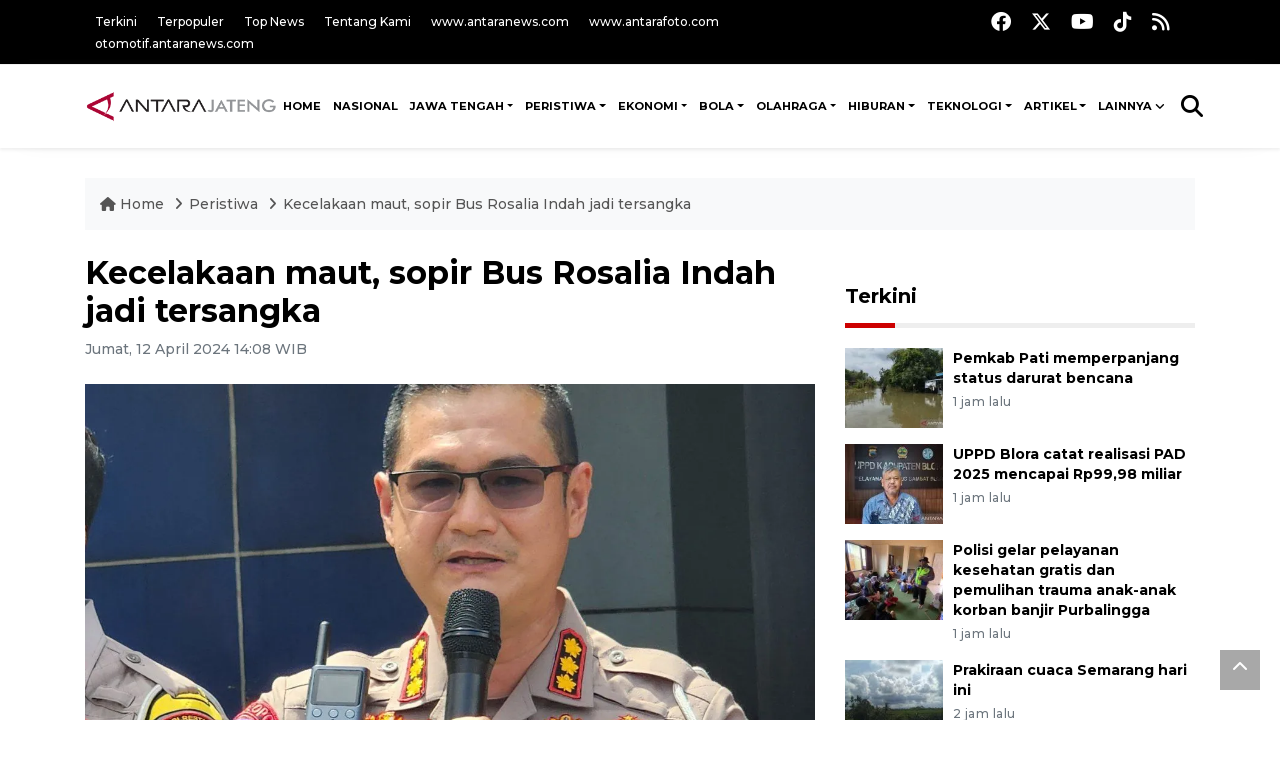

--- FILE ---
content_type: text/html; charset=UTF-8
request_url: https://jateng.antaranews.com/berita/529956/kecelakaan-maut-sopir-bus-rosalia-indah-jadi-tersangka
body_size: 11662
content:
<!DOCTYPE html>
<html lang="id">
	<head>
	<meta charset="utf-8">
	<title>Kecelakaan maut, sopir Bus Rosalia Indah jadi tersangka - ANTARA News Jateng</title>
<meta name="keywords" content="dirlantas polda jateng,rosalia indah,microsleep,bus rosalia indah tabrakan,sopir bus rosalia indah" />
<meta name="description" content=" ANTARA News jateng peristiwa ..." />
<meta itemprop="datePublished" content="Fri, 12 Apr 2024 14:08:32 +0700" />
<link rel="image_src" href="https://cdn.antaranews.com/cache/800x533/2024/04/12/IMG_20240105_151216.jpg" />
<link rel="preload" as="image" href="https://cdn.antaranews.com/cache/1200x800/2024/04/12/IMG_20240105_151216.jpg.webp" imagesrcset="https://cdn.antaranews.com/cache/360x240/2024/04/12/IMG_20240105_151216.jpg.webp 360w, https://cdn.antaranews.com/cache/800x533/2024/04/12/IMG_20240105_151216.jpg.webp 800w, https://cdn.antaranews.com/cache/1200x800/2024/04/12/IMG_20240105_151216.jpg.webp 1200w" />
<link rel="amphtml" href="https://jateng.antaranews.com/amp/berita/529956/kecelakaan-maut-sopir-bus-rosalia-indah-jadi-tersangka" />
<meta property="og:title" content="Kecelakaan maut, sopir Bus Rosalia Indah jadi tersangka - ANTARA Jateng"/>
<meta property="og:type" content="article"/>
<meta property="og:description" content=" ANTARA News jateng peristiwa ..." />
<meta property="og:image" content="https://cdn.antaranews.com/cache/800x533/2024/04/12/IMG_20240105_151216.jpg"/>
<meta property="og:site_name" content="Antara Jateng" />
<meta property="og:locale" content="id_ID" />
<meta property="fb:app_id" content="558190404243031"/>
<meta property="og:url" content="https://jateng.antaranews.com/berita/529956/kecelakaan-maut-sopir-bus-rosalia-indah-jadi-tersangka" />
<meta property="article:author" content="https://www.facebook.com/antarajateng" />
<meta property="article:section" content="Indonesia" />
<meta name="twitter:card" content="summary_large_image" />
<meta name="twitter:site" content="@antarajateng" />
<meta name="twitter:creator" content="@antarajateng">
<meta name="twitter:title" content="Kecelakaan maut, sopir Bus Rosalia Indah jadi tersangka" />
<meta name="twitter:description" content=" ANTARA News jateng peristiwa ..." />
<meta name="twitter:image:src" content="https://cdn.antaranews.com/cache/800x533/2024/04/12/IMG_20240105_151216.jpg" />
<meta name="twitter:image" content="https://cdn.antaranews.com/cache/800x533/2024/04/12/IMG_20240105_151216.jpg" />
<meta name="twitter:domain" content="jateng.antaranews.com">
<script type="application/ld+json">{"@context":"https://schema.org","@type":"NewsArticle","headline":"Kecelakaan maut, sopir Bus Rosalia Indah jadi tersangka","mainEntityOfPage":{"@type":"WebPage","@id":"https://jateng.antaranews.com/berita/529956/kecelakaan-maut-sopir-bus-rosalia-indah-jadi-tersangka"},"url":"https://jateng.antaranews.com/berita/529956/kecelakaan-maut-sopir-bus-rosalia-indah-jadi-tersangka","image":{"@type":"ImageObject","url":"https://cdn.antaranews.com/cache/1200x800/2024/04/12/IMG_20240105_151216.jpg","height":800,"width":1200},"dateCreated":"2024-04-12T14:08:32+07:00","datePublished":"2024-04-12T14:08:32+07:00","dateModified":"2024-04-12T14:08:32+07:00","articleSection":"News","creator":{"@type":"Person","name":"Immanuel Citra Senjaya"},"author":{"@type":"Person","name":"Teguh Imam Wibowo"},"keywords":["Dirlantas polda jateng","Rosalia indah","Microsleep","Bus rosalia indah tabrakan","Sopir bus rosalia indah"],"publisher":{"@type":"Organization","name":"ANTARA Jateng","logo":{"@type":"ImageObject","url":"https://jateng.antaranews.com/img/logo-antarajateng.jpg","width":353,"height":60}},"description":" ANTARA News jateng peristiwa ..."}</script>	<meta name="author" content="antaranews.com">
	<meta name="viewport" content="width=device-width, initial-scale=1">
	<script async src='https://www.googletagmanager.com/gtag/js?id=G-L1EM4GTGET'></script>
<script>
  window.dataLayer = window.dataLayer || [];
  function gtag(){dataLayer.push(arguments);}
  gtag('js', new Date());

  gtag('config', 'G-L1EM4GTGET');
</script>	<link rel="manifest" href="site.webmanifest">
	<!-- favicon.ico in the root directory -->
	<link rel="shortcut icon" href="https://static.antaranews.com/img/favicon/favicon.ico" type="image/x-icon" />
	<link rel="apple-touch-icon" sizes="57x57" href="https://static.antaranews.com/img/favicon/apple-icon-57x57.png" />
	<link rel="apple-touch-icon" sizes="60x60" href="https://static.antaranews.com/img/favicon/apple-icon-60x60.png" />
	<link rel="apple-touch-icon" sizes="72x72" href="https://static.antaranews.com/img/favicon/apple-icon-72x72.png" />
	<link rel="apple-touch-icon" sizes="76x76" href="https://static.antaranews.com/img/favicon/apple-icon-76x76.png" />
	<link rel="apple-touch-icon" sizes="114x114" href="https://static.antaranews.com/img/favicon/apple-icon-114x114.png" />
	<link rel="apple-touch-icon" sizes="120x120" href="https://static.antaranews.com/img/favicon/apple-icon-120x120.png" />
	<link rel="apple-touch-icon" sizes="144x144" href="https://static.antaranews.com/img/favicon/apple-icon-144x144.png" />
	<link rel="apple-touch-icon" sizes="152x152" href="https://static.antaranews.com/img/favicon/apple-icon-152x152.png" />
	<link rel="apple-touch-icon" sizes="180x180" href="https://static.antaranews.com/img/favicon/apple-icon-180x180.png" />
	<link rel="icon" type="image/png" sizes="192x192"  href="https://static.antaranews.com/img/favicon/android-icon-192x192.png" />
	<link rel="icon" type="image/png" sizes="32x32" href="https://static.antaranews.com/img/favicon/favicon-32x32.png" />
	<link rel="icon" type="image/png" sizes="96x96" href="https://static.antaranews.com/img/favicon/favicon-96x96.png" />
	<link rel="icon" type="image/png" sizes="16x16" href="https://static.antaranews.com/img/favicon/favicon-16x16.png" />
	<link rel="manifest" href="/manifest.json" />
	<meta name="msapplication-TileColor" content="#ffffff" />
	<meta name="msapplication-TileImage" content="https://static.antaranews.com/img/favicon/ms-icon-144x144.png" />
	<meta name="theme-color" content="#ffffff" />
	<link href="https://static.antaranews.com" rel="preconnect" />
	<link href="https://img.antaranews.com" rel="preconnect" />
	<link href="https://fonts.gstatic.com" rel="preconnect" crossorigin />
	<link href="https://ads.antaranews.com" rel="dns-prefetch" />
	<link href="https://www.google-analytics.com" rel="preconnect" crossorigin />
	<link href="https://www.googletagmanager.com" rel="preconnect" crossorigin />
	<link href="https://www.googletagservices.com" rel="preconnect" crossorigin />
	<link href="https://pagead2.googlesyndication.com" rel="preconnect" crossorigin />
	<link href="https://cdn.antaranews.com" rel="dns-prefetch" />
	<link href="https://cdn.izooto.com" rel="dns-prefetch" crossorigin />
	<link href="https://fonts.googleapis.com/css2?family=Montserrat:ital,wght@0,300;0,500;0,700;1,300;1,500&display=swap" rel="preload" as="style" crossorigin />
	<link href="https://fonts.googleapis.com/css2?family=Montserrat:ital,wght@0,300;0,500;0,700;1,300;1,500&display=swap" rel="stylesheet" crossorigin />
	<link href="https://cdnjs.cloudflare.com/ajax/libs/font-awesome/6.4.2/css/all.min.css" rel="preload" as="style" crossorigin />
	<link href="/assets/css/style.css?v=1.12" rel="stylesheet">
	<link href="/assets/css/custom.css?v=1.13" rel="stylesheet">
	<link href="/css/addstyle.css?v=1.33" rel="stylesheet">
	<link href="/assets/css/perfect-scrollbar.css" rel="stylesheet">
	<link href="/assets/css/shareon.min.css" rel="stylesheet">
</head><body>
<header>

	<div class="topbar d-none d-sm-block">
			<div class="container">
					<div class="row">
							<div class="col-sm-12 col-md-9">
								<div class="list-unstyled topbar-left">
									<ul class="topbar-link">
										<li><a href="/terkini" title="Berita Terkini" class="">Terkini</a></li>
										<li><a href="/terpopuler" title="Berita Terpopuler">Terpopuler</a></li>
										<li><a href="/top-news" title="Berita Top News">Top News</a></li>
										<li><a href="/tentang-kami" title="Tentang Kami">Tentang Kami</a></li>
										<li><a href="https://www.antaranews.com" title="ANTARA News" target="_blank">www.antaranews.com</a></li>
										<li><a href="https://www.antarafoto.com" title="ANTARA Foto" target="_blank">www.antarafoto.com</a></li>
										<li><a href="https://otomotif.antaranews.com" title="ANTARA Otomotif" target="_blank">otomotif.antaranews.com</a></li>
									</ul>
								</div>
							</div>
														<div class="col-sm-12 col-md-3">
								<div class="list-unstyled topbar-right">
									<ul class="topbar-sosmed">
										<li><a href="https://www.facebook.com/antarajateng" title="Facebook ANTARA Jateng"><i class="fa-brands fa-facebook fa-lg"></i></a></li>
										<li><a href="https://twitter.com/antara_jateng" title="Twitter ANTARA Jateng"><i class="fa-brands fa-x-twitter fa-lg"></i></a></li>
										<!--<li><a href="https://www.instagram.com/antaranewscom/" title="Instagram ANTARA"><i class="fa-brands fa-instagram fa-lg"></i></a></li>-->
										<li><a href="https://www.youtube.com/channel/UCzJNm-4nRCri_uSl0rCi0eA" title="Youtube ANTARA Jateng"><i class="fa-brands fa-youtube fa-lg"></i></a></li>
										<li><a href="https://www.tiktok.com/@antarajateng" title="Tiktok ANTARA Jateng"><i class="fa-brands fa-tiktok fa-lg"></i></a></li>
										<li><a href="/rss/"><i class="fa fa-rss fa-lg" title="RSS ANTARA"></i></a></li>
										
									</ul>
								</div>
							</div>
					</div>
			</div>
	</div>	
	<div class="navigation-wrap navigation-shadow bg-white">
		<nav class="navbar navbar-hover navbar-expand-lg navbar-soft">
			<div class="container">
				<div class="offcanvas-header">
					<div data-toggle="modal" data-target="#modal_aside_right" class="btn-md">
						<span class="navbar-toggler-icon"></span>
					</div>
				</div>
				<figure class="mb-0 mx-auto">
					<a href="/" title="ANTARA News">
						<img src="https://jateng.antaranews.com/assets/images/logo-antarajateng.png" style="width:200px" width="200" height="47" alt="ANTARA News Jateng">
					</a>
				</figure>
				<div class="collapse navbar-collapse justify-content-between" id="main_nav99">
					<ul class="navbar-nav ml-auto" style="">
						<li class="nav-item">
							<a class="nav-link fontsnol7rem paddingnav" href="https://jateng.antaranews.com" title="Home" >HOME</a>
						</li>
						
						<li class="nav-item">
							<a class="nav-link fontsnol7rem paddingnav" href="/nasional" title="Nasional">NASIONAL</a>
						</li>
					<li class="nav-item dropdown">
											<a class="nav-link dropdown-toggle fontsnol7rem paddingnav" href="/daerah" title="Jawa Tengah">Jawa Tengah</a>
											<ul class="dropdown-menu dropdown-menu-left">
											
												<li><a class="dropdown-item" href="/daerah/semarang" title="Semarang">Semarang</a></li>
												<li><a class="dropdown-item" href="/daerah/surakarta" title="Surakarta">Surakarta</a></li>
												<li><a class="dropdown-item" href="/daerah/kedu" title="Kedu">Kedu</a></li>
												<li><a class="dropdown-item" href="/daerah/banyumas" title="Banyumas">Banyumas</a></li>
												<li><a class="dropdown-item" href="/daerah/pekalongan" title="Pekalongan">Pekalongan</a></li>
												<li><a class="dropdown-item" href="/daerah/pati" title="Pati">Pati</a></li>
												
												</ul>
											</li><li class="nav-item dropdown">
									<a class="nav-link dropdown-toggle fontsnol7rem paddingnav" href="https://jateng.antaranews.com/peristiwa" title="PERISTIWA">PERISTIWA</a>
									<ul class="dropdown-menu dropdown-menu-left"><li><a class="dropdown-item" href="https://jateng.antaranews.com/peristiwa/insiden" title="Insiden">Insiden</a></li><li><a class="dropdown-item" href="https://jateng.antaranews.com/peristiwa/politik-dan-hankam" title="Politik dan Hankam">Politik dan Hankam</a></li><li><a class="dropdown-item" href="https://jateng.antaranews.com/peristiwa/hukum-dan-kriminal" title="Hukum dan Kriminal">Hukum dan Kriminal</a></li><li><a class="dropdown-item" href="https://jateng.antaranews.com/peristiwa/kesehatan" title="Kesehatan">Kesehatan</a></li><li><a class="dropdown-item" href="https://jateng.antaranews.com/peristiwa/pendidikan" title="Pendidikan">Pendidikan</a></li><li><a class="dropdown-item" href="https://jateng.antaranews.com/peristiwa/umum" title="Umum">Umum</a></li><li><a class="dropdown-item" href="https://jateng.antaranews.com/peristiwa/tenaga-kerja" title="Tenaga Kerja">Tenaga Kerja</a></li><li><a class="dropdown-item" href="https://jateng.antaranews.com/peristiwa/bencana-alam" title="Bencana Alam">Bencana Alam</a></li><li><a class="dropdown-item" href="https://jateng.antaranews.com/peristiwa/unik" title="Unik">Unik</a></li></ul>
									</li><li class="nav-item dropdown">
									<a class="nav-link dropdown-toggle fontsnol7rem paddingnav" href="https://jateng.antaranews.com/ekonomi" title="EKONOMI">EKONOMI</a>
									<ul class="dropdown-menu dropdown-menu-left"><li><a class="dropdown-item" href="https://jateng.antaranews.com/ekonomi/makro" title="Makro">Makro</a></li><li><a class="dropdown-item" href="https://jateng.antaranews.com/ekonomi/bisnis" title="Bisnis">Bisnis</a></li></ul>
									</li><li class="nav-item dropdown">
									<a class="nav-link dropdown-toggle fontsnol7rem paddingnav" href="https://jateng.antaranews.com/bola" title="BOLA">BOLA</a>
									<ul class="dropdown-menu dropdown-menu-left"><li><a class="dropdown-item" href="https://jateng.antaranews.com/bola/liga-indonesia" title="Liga Indonesia">Liga Indonesia</a></li><li><a class="dropdown-item" href="https://jateng.antaranews.com/bola/liga-dunia" title="Liga Dunia">Liga Dunia</a></li></ul>
									</li><li class="nav-item dropdown">
									<a class="nav-link dropdown-toggle fontsnol7rem paddingnav" href="https://jateng.antaranews.com/olahraga" title="OLAHRAGA">OLAHRAGA</a>
									<ul class="dropdown-menu dropdown-menu-left"><li><a class="dropdown-item" href="https://jateng.antaranews.com/olahraga/atletik" title="Atletik">Atletik</a></li><li><a class="dropdown-item" href="https://jateng.antaranews.com/olahraga/bulu-tangkis" title="Bulu Tangkis">Bulu Tangkis</a></li><li><a class="dropdown-item" href="https://jateng.antaranews.com/olahraga/otosport" title="Otosport">Otosport</a></li><li><a class="dropdown-item" href="https://jateng.antaranews.com/olahraga/tinju" title="Tinju">Tinju</a></li><li><a class="dropdown-item" href="https://jateng.antaranews.com/olahraga/umum" title="Umum">Umum</a></li></ul>
									</li><li class="nav-item dropdown">
									<a class="nav-link dropdown-toggle fontsnol7rem paddingnav" href="https://jateng.antaranews.com/hiburan" title="HIBURAN">HIBURAN</a>
									<ul class="dropdown-menu dropdown-menu-left"><li><a class="dropdown-item" href="https://jateng.antaranews.com/hiburan/musik-film-dan-tv" title="Musik, Film, dan TV">Musik, Film, dan TV</a></li><li><a class="dropdown-item" href="https://jateng.antaranews.com/hiburan/seni-dan-budaya" title="Seni dan Budaya">Seni dan Budaya</a></li></ul>
									</li><li class="nav-item dropdown">
									<a class="nav-link dropdown-toggle fontsnol7rem paddingnav" href="https://jateng.antaranews.com/teknologi" title="TEKNOLOGI">TEKNOLOGI</a>
									<ul class="dropdown-menu dropdown-menu-left"><li><a class="dropdown-item" href="https://jateng.antaranews.com/teknologi/it" title="IT">IT</a></li><li><a class="dropdown-item" href="https://jateng.antaranews.com/teknologi/gadget" title="Gadget">Gadget</a></li><li><a class="dropdown-item" href="https://jateng.antaranews.com/teknologi/sains-dan-rekayasa" title="Sains dan Rekayasa">Sains dan Rekayasa</a></li></ul>
									</li><li class="nav-item dropdown">
									<a class="nav-link dropdown-toggle fontsnol7rem paddingnav" href="https://jateng.antaranews.com/artikel" title="ARTIKEL">ARTIKEL</a>
									<ul class="dropdown-menu dropdown-menu-left"><li><a class="dropdown-item" href="https://jateng.antaranews.com/artikel/spektrum" title="Spektrum">Spektrum</a></li><li><a class="dropdown-item" href="https://jateng.antaranews.com/artikel/pumpunan" title="Pumpunan">Pumpunan</a></li></ul>
									</li>						
					
								<li class="nav-item dropdown">
								<a class="nav-link dropdown-toggle fontsnol7rem paddingnav" href="#" data-toggle="dropdown">Lainnya</a>
								<ul class="dropdown-menu dropdown-menu-left">
																		<li><a class="dropdown-item" href="/internasional" title="Internasional">Internasional</a></li>
									<li><a class="dropdown-item" href="/otomotif" title="Otomotif">Otomotif</a></li>
									<li><a class="dropdown-item" href="/english" title="English">English</a></li>
									<li><a class="dropdown-item" href="/foto" title="Foto">Foto</a></li>
									<li><a class="dropdown-item" href="/video/" title="Video">Video</a></li>
									
									</ul>
								</li>
							
					</ul>

					<!-- Search bar.// -->
					<ul class="navbar-nav ">
						<li class="nav-item search hidden-xs hidden-sm">
						<a class="nav-link" href="#"><i class="fa fa-search fa-2xl"></i></a></li>
					</ul>
					<!-- Search content bar.// -->
					<div class="top-search navigation-shadow">
						<div class="container">
							<div class="input-group">
								<form method="get" action="/search">
									<div class="row no-gutters mt-3">
										<div class="col">
											<input name="q" class="form-control border-secondary border-right-0 rounded-0" type="search" value="" placeholder="Kata Kunci" id="q">
										</div>
										<div class="col-auto">
											<button type="submit" class="btn btn-outline-secondary border-left-0 rounded-0 rounded-right btn-search" aria-label="Cari">
												<i class="fa fa-search fa-2xl"></i>
											</button>
										</div>
									</div>
								</form>
							</div>
						</div>
					</div>
				</div>
			</div>
		</nav>	</div>

	<div id="modal_aside_right" class="modal fixed-left fade" tabindex="-1" role="dialog">
		<div class="modal-dialog modal-dialog-aside" role="document">
			<div class="modal-content">
				<div class="modal-header">
					<div class="widget__form-search-bar  ">
						<div class="row no-gutters">
								<div class="col">
										<input class="form-control border-secondary border-right-0 rounded-0" value="" placeholder="Search">
								</div>
								<div class="col-auto">
										<button class="btn btn-outline-secondary border-left-0 rounded-0 rounded-right">
												<i class="fa fa-search"></i>
										</button>
								</div>
						</div>
					</div>
					<button type="button" class="close" data-dismiss="modal" aria-label="Close">
							<span aria-hidden="true">&times;</span>
					</button>
				</div>
				<div class="modal-body">
					<nav class="list-group list-group-flush">
							<ul class="navbar-nav ">
									<li class="nav-item dropdown">
											<a class="nav-link active dropdown-toggle text-dark" href="#" data-toggle="dropdown"> Home
											</a>
											<ul class="dropdown-menu dropdown-menu-left">
													<li><a class="dropdown-item text-dark" href="/homepage-v1.html"> Home version one </a>
													</li>
													<li><a class="dropdown-item text-dark" href="homepage-v2.html"> Home version two </a>
													</li>
													<li><a class="dropdown-item text-dark" href="/homepage-v3.html"> Home version three </a>
													</li>
													<li><a class="dropdown-item text-dark" href="/homepage-v4.html"> Home version four </a>
													</li>
											</ul>
									</li>
									<li class="nav-item dropdown">
											<a class="nav-link dropdown-toggle  text-dark" href="#" data-toggle="dropdown"> Pages </a>
											<ul class="dropdown-menu animate fade-up">

													<li><a class="dropdown-item icon-arrow  text-dark" href="#"> Blog </a>
															<ul class="submenu dropdown-menu  animate fade-up">
																	<li><a class="dropdown-item" href="/category-style-v1.html">Style 1</a></li>
																	<li><a class="dropdown-item" href="/category-style-v2.html">Style 2</a></li>
																	<li><a class="dropdown-item" href="/category-style-v3.html">Style 3</a></li>

																	<li><a class="dropdown-item icon-arrow  text-dark" href="">Submenu item 3 </a>
																			<ul class="submenu dropdown-menu  animate fade-up">
																					<li><a class="dropdown-item" href="">Multi level 1</a></li>
																					<li><a class="dropdown-item" href="">Multi level 2</a></li>
																			</ul>
																	</li>
																	<li><a class="dropdown-item  text-dark" href="">Submenu item 4</a></li>
																	<li><a class="dropdown-item" href="">Submenu item 5</a></li>
															</ul>
													</li>
													<li><a class="dropdown-item icon-arrow  text-dark" href="#"> Blog single detail </a>
															<ul class="submenu dropdown-menu  animate fade-up">
																	<li><a class="dropdown-item" href="/article-detail-v1.html">Style 1</a></li>
																	<li><a class="dropdown-item" href="/article-detail-v2.html">Style 2</a></li>
																	<li><a class="dropdown-item" href="/article-detail-v3.html">Style 3</a></li>

															</ul>
													</li>

													<li><a class="dropdown-item icon-arrow  text-dark" href="#"> Search Result </a>
															<ul class="submenu dropdown-menu  animate fade-up">
																	<li><a class="dropdown-item" href="/search-result.html">Style 1</a></li>
																	<li><a class="dropdown-item" href="/search-result-v1.html">Style 2</a></li>
															</ul>
													</li>
													<li><a class="dropdown-item  text-dark" href="/login.html">Login </a>
													<li><a class="dropdown-item  text-dark" href="/register.html"> Register </a>
													<li><a class="dropdown-item  text-dark" href="/contact.html"> Contact </a>
													<li><a class="dropdown-item  text-dark" href="/404.html"> 404 Error </a>
											</ul>
									</li>

									<li class="nav-item dropdown">
											<a class="nav-link active dropdown-toggle  text-dark" href="#" data-toggle="dropdown"> About
											</a>
											<ul class="dropdown-menu dropdown-menu-left">
													<li><a class="dropdown-item" href="/about-us.html"> Style 1 </a>
													</li>
													<li><a class="dropdown-item" href="/about-us-v1.html"> Style 2 </a></li>

											</ul>
									</li>


									<li class="nav-item"><a class="nav-link  text-dark" href="#"> Category </a></li>
									<li class="nav-item"><a class="nav-link  text-dark" href="/contact.html"> contact </a></li>
							</ul>
					</nav>
				</div>
				<div class="modal-footer">
						<p>� 2020</p>
				</div>
			</div>
    </div>	</div>
</header>	
<section class="pb-80">
			
	<div id="breadcrumbs" class="container">
		<div class="row">
			<div class="col-md-12">
				<ul class="breadcrumbs bg-light mb-4"><li class="breadcrumbs__item">
							<a href="/" class="breadcrumbs__url">
								<i class="fa fa-home"></i> Home </a>
						</li><li class="breadcrumbs__item">
							<a href="/peristiwa" class="breadcrumbs__url">Peristiwa </a>
						</li><li class="breadcrumbs__item">
							<a href="https://jateng.antaranews.com/berita/529956/kecelakaan-maut-sopir-bus-rosalia-indah-jadi-tersangka" class="breadcrumbs__url">Kecelakaan maut, sopir Bus Rosalia Indah jadi tersangka</a>
						</li></ul>
			</div>
		</div>
	</div>
	
	<style>
		.imgnone{display:none;}
		.imgshow{display:block;}
		
		div.post-content img{
		   max-width:none !important;
		   width:auto !important;
		}
		
		
		div.post-content table tr td img {
			display: block;
			margin-right:10px;
			
			float:left;
		}
		
	</style>
      <div class="container">
		 <div class="row">
          <div class="col-md-8">
			<div id="print_content">
			 <center><img id="print_log" class="imgnone" alt="ANTARA News Jateng" src="https://jateng.antaranews.com/img/logo-antarajateng.jpg"></center>
		     <div style="clear:both;"></div>
		 
			<link rel="stylesheet" href="/css/print.css?v=1.3" type="text/css" media="print">
			<article itemscope itemtype="http://schema.org/NewsArticle">
				<meta itemscope itemprop="mainEntityOfPage" itemType="https://schema.org/WebPage" itemid="https://jateng.antaranews.com/berita/529956/kecelakaan-maut-sopir-bus-rosalia-indah-jadi-tersangka">
				 <div itemprop="publisher" itemscope itemtype="https://schema.org/Organization">
					<span itemprop="logo" itemscope itemtype="http://schema.org/ImageObject">
						<meta itemprop="url" content="https://jateng.antaranews.com/img/logo-antarajateng.jpg">
					</span>
					<meta itemprop="name" content="ANTARA News Jateng">
				 </div>
				 
            <div class="wrap__article-detail">
				<div class="wrap__article-detail-title">
					<h1>Kecelakaan maut, sopir Bus Rosalia Indah jadi tersangka</h1>
				</div>
				<div class="wrap__article-detail-info">
				
			
				<span itemprop="inLanguage" style="display:none">id</span>
				<span itemprop="keywords" style="display:none">Dirlantas polda jateng,Rosalia indah,Microsleep,Bus rosalia indah tabrakan,Sopir bus rosalia indah</span>
				<a itemprop="url" href="https://jateng.antaranews.com/berita/529956/kecelakaan-maut-sopir-bus-rosalia-indah-jadi-tersangka"></a>
                <ul class="list-inline">
				   				  
                  <li class="list-inline-item">
					<span class="text-secondary font-weight-normal">
						<time datetime="Fri, 12 Apr 2024 14:08:32 +0700" itemprop="dateModified" style="display:none;">Jumat, 12 April 2024 14:08 WIB</time>
						<i class="fa fa-clock-o"></i>Jumat, 12 April 2024 14:08 WIB
					</span>
                  </li>
                </ul>
              </div>
			  
			<center><img id="print_log_img" class="imgnone" alt="Image Print" src="https://cdn.antaranews.com/cache/800x533/2024/04/12/IMG_20240105_151216.jpg"></center>
			<div style="clear:both;"></div>
				 
			<div class="wrap__article-detail-image mt-4">
				<figure>
					<picture id="imgfull_ori">
						<source type="image/webp" srcset="https://cdn.antaranews.com/cache/360x240/2024/04/12/IMG_20240105_151216.jpg.webp 360w, https://cdn.antaranews.com/cache/800x533/2024/04/12/IMG_20240105_151216.jpg.webp 800w, https://cdn.antaranews.com/cache/1200x800/2024/04/12/IMG_20240105_151216.jpg.webp 1200w">
						<img class="img-fluid" src="https://cdn.antaranews.com/cache/1200x800/2024/04/12/IMG_20240105_151216.jpg" srcset="https://cdn.antaranews.com/cache/360x240/2024/04/12/IMG_20240105_151216.jpg 360w, https://cdn.antaranews.com/cache/800x533/2024/04/12/IMG_20240105_151216.jpg 800w, https://cdn.antaranews.com/cache/1200x800/2024/04/12/IMG_20240105_151216.jpg 1200w" width="1200px" height="800px" alt="Kecelakaan maut, sopir Bus Rosalia Indah jadi tersangka" />
					</picture>
					<figcaption id="figcap" class="fig-caption text-left wp-caption-text-new">Dirlantas Polda Jawa Tengah Kombes Pol. Sonny Irawan. ANTARA/I.C. Senjaya</figcaption>
				</figure>
			</div>
			
			<div id="newprintok" class="wrap__article-detail-content post-content">
			<center><img class="imgnone" alt="Logo Header Antaranews Jateng" src="https://jateng.antaranews.com/img/logo-antarajateng.jpg"></center>
		    <div style="clear:both;"></div>
			<div class="imgnone">
				<div class="mt10 mb10"><h2>Kecelakaan maut, sopir Bus Rosalia Indah jadi tersangka</h2></div>
				<div>Jumat, 12 April 2024 14:08 WIB </div>
				<div class="mt10 mb10"><center><img alt="Image Print" src="https://cdn.antaranews.com/cache/1200x800/2024/04/12/IMG_20240105_151216.jpg"></center></div>
				<div class="fig-caption-new mb15"><center><i>Dirlantas Polda Jawa Tengah Kombes Pol. Sonny Irawan. ANTARA/I.C. Senjaya</i></center></div>
			</div>
			
			<p>Semarang (ANTARA) - Polisi menetapkan JW, sopir Bus Rosalia Indah yang mengalami kecelakaan di KM 370 Tol Semarang-Batang, Kamis (11/4), sebagai tersangka.</p><p>&quot;Berdasarkan gelar perkara, pemeriksaan para saksi, serta hasil olah TKP, telah diperoleh alat bukti yang cukup untuk menetapkan JW sebagai tersangka,&quot; kata Dirlantas Polda Jawa Tengah Kombes Pol. Sonny Irawan di Semarang, Jumat.</p><p>Pengemudi bus yang mengalami kecelakaan tunggal tersebut, kata dia, dijerat dengan Pasal 310 Undang-Undang Nomor 22 Tahun 2009 tentang Lalu Lintas dan Angkutan Jalan.</p><p>&quot;Berkas sudah lengkap, sudah dilakukan penahanan,&quot; katanya.</p><p>Dirlantas Polda Jateng menjelaskan bahwa penetapan JW sebagai tersangka atas kelalaiannya yang mengakibatkan kecelakaan yang menewaskan tujuh orang.</p><p>&quot;Pengemudi mengakui kelelahan sehingga sempat mengantuk sesaat,&quot; katanya.</p><p class="ads_antaranews"><script async src="https://pagead2.googlesyndication.com/pagead/js/adsbygoogle.js?client=ca-pub-7452133798636650" crossorigin="anonymous"></script>
				<!-- Responsive Ads -->
				<ins class="adsbygoogle"
						 style="display:block"
						 data-ad-client="ca-pub-7452133798636650"
						 data-ad-slot="2135828508"
						 data-ad-format="auto"
						 data-full-width-responsive="true"></ins>
				<script>
						 (adsbygoogle = window.adsbygoogle || []).push({});
				</script></p><p>Adapun untuk korban meninggal dunia, kata dia, seluruhnya telah dipulangkan ke keluarganya untuk dimakamkan.</p><p>&quot;Masih ada tiga yang dirawat di rumah sakit, satu di antaranya luka berat,&quot; tambahnya.</p><p>Sebelumnya, Bus Rosalia Indah mengalami kecelakaan di KM 370 ruas Tol Semarang-Batang, Kamis (11/4). Tujuh orang tewas akibat bus yang melaju dari arah barat ke timur tersebut masuk ke dalam parit di sisi ruas tol tersebut.</p><p><b>Baca juga: <a href="https://jateng.antaranews.com/berita/529890/bus-rosalia-indah-kecelakaan-di-tol-semarang-batang-tujuh-tewas"  title="Bus Rosalia Indah kecelakaan di Tol Semarang - Batang, tujuh tewas">Bus Rosalia Indah kecelakaan di Tol Semarang - Batang, tujuh tewas</a><br />Baca juga: <a href="https://jateng.antaranews.com/berita/456373/bus-rosalia-indah-terbakar-di-km-272-tol-pemalang-pejagan"  title="Bus Rosalia Indah terbakar di KM 272 tol Pemalang-Pejagan">Bus Rosalia Indah terbakar di KM 272 tol Pemalang-Pejagan</a><br />Baca juga: <a href="https://jateng.antaranews.com/berita/445905/rosalia-indah-siapkan-280-bus-untuk-kebutuhan-mudik"  title="Rosalia Indah siapkan 280 bus untuk kebutuhan mudik">Rosalia Indah siapkan 280 bus untuk kebutuhan mudik</a><br />Baca juga: <a href="https://jateng.antaranews.com/berita/227501/bus-rosalia-indah-terbakar-di-tanjakan-krumput-banyumas"  title="Bus Rosalia Indah terbakar di tanjakan Krumput Banyumas">Bus Rosalia Indah terbakar di tanjakan Krumput Banyumas</a></b></p></p>			<br />
			<br />
						
			  <p class="text-muted mt-2 small">
			    									<span>Pewarta : <span itemprop="author">Immanuel Citra Senjaya</span>			
													<br />
								   Editor: <span itemprop="editor">
					Teguh Imam Wibowo				</span>
				<br />
				COPYRIGHT &copy; <span itemprop="copyrightHolder">ANTARA</span> <span itemprop="copyrightYear">2026</span>
             </p>
			  				
					</div>
				</div>
			</article>
		</div>
		
			<div class="share-wrapper shareon mb-4 float-left">
				<a class="facebook" data-title="Bagikan di Facebook"></a>
				<a class="twitter" data-title="Bagikan di Twitter"></a>
				<a class="whatsapp" data-title="Bagikan via Whatsapp"></a>
				<a class="telegram" data-title="Bagikan via Telegram"></a>
				<a class="pinterest" data-title="Bagikan di Pinterest"></a>
				<a class="linkedin" data-title="Bagikan via Linkedin"></a>
				<a class="viber" data-title="Bagikan di Viber"></a>
				<a class="vkontakte" data-title="Bagikan di Vkontakte"></a>
				<a class="copy-url" data-title="Salin URL"></a>
			</div>	
			<div class="float-left" style="margin-top:3px; margin-left:3px; border-radius:3px; background-color:#333; padding:5px 10px 5px 10px; font-size:18px;">
				<!--<div id="newprint"><a href="#" class="fontwhite" onclick="printDiv('newprintok')" /><i class="fa fa-print" aria-hidden="true"></i></a> </div>-->
				<div id="newprint"><span style="cursor:pointer;" id="but_print2" class="fontwhite"><i class="fa fa-print fontwhite" aria-hidden="true"></i></span></div>
			</div>	
			
			<!--<div class="float-right mt10"><span style="cursor:pointer;" id="but_print2"><i class="fa fa-print" aria-hidden="true"></i> Cetak</span></div>-->
			
			<div class="clearb"></div>
			<script>
				
				function printDiv(divId) {
				 var printContents = document.getElementById(divId).innerHTML;
				 var originalContents = document.body.innerHTML;

				 document.body.innerHTML = printContents;

				 window.print();

				 document.body.innerHTML = originalContents;
				}
						
			
			</script>
			<!--
			<div class="blog-tags">
              <ul class="list-inline">
                <li class="list-inline-item">
                  <i class="fa fa-tags">
                  </i>
                </li><li class="list-inline-item"><a href="https://beta.antaranews.com/tag/gibran" title="Gibran">Gibran</a></li><li class="list-inline-item"><a href="https://beta.antaranews.com/tag/program-prioritas" title="program prioritas">program prioritas</a></li></ul>
            </div>
			
			<div id="videoContent"></div>
			-->
			
			<div class="wrapper__list__article mb-0 mt-2">
					<h4 class="border_section">Berita Terkait</h4>
					<div class="row">
						<div class="clearfix"></div><div class="col-md-4">
						<div class="mb-4">
							<div class="article__entry">
								<div class="article__image position-relative">
									<a href="https://jateng.antaranews.com/berita/608297/kecelakaan-truk-tangki-di-jalan-magelang-purworejo" title="Kecelakaan truk tangki di Jalan Magelang-Purworejo" ><picture>
				<source type="image/webp" data-srcset="https://cdn.antaranews.com/cache/270x180/2025/11/11/IMG_20251111_111803.jpg.webp">
				<img data-src="https://cdn.antaranews.com/cache/270x180/2025/11/11/IMG_20251111_111803.jpg" class="img-fluid lazyload" alt="Kecelakaan truk tangki di Jalan Magelang-Purworejo">
			</picture></a>
								</div>
								<div class="article__content">
									<h3 class="post_title post_title_small"><a href="https://jateng.antaranews.com/berita/608297/kecelakaan-truk-tangki-di-jalan-magelang-purworejo" title="Kecelakaan truk tangki di Jalan Magelang-Purworejo" >Kecelakaan truk tangki di Jalan Magelang-Purworejo</a></h3>
									<ul class="list-inline">
										<li class="list-inline-item"><span class="text-secondary">11 November 2025 11:53 WIB</span></li>
									</ul>
								</div>
							</div>
						</div>
					</div><div class="col-md-4">
						<div class="mb-4">
							<div class="article__entry">
								<div class="article__image position-relative">
									<a href="https://jateng.antaranews.com/berita/580997/dirlantas-polda-jateng-dalami-penyebab-kecelakaan-maut-purworejo" title="Dirlantas Polda Jateng dalami penyebab kecelakaan maut Purworejo" ><picture>
				<source type="image/webp" data-srcset="https://cdn.antaranews.com/cache/270x180/2025/05/07/laka-purworejo.jpg.webp">
				<img data-src="https://cdn.antaranews.com/cache/270x180/2025/05/07/laka-purworejo.jpg" class="img-fluid lazyload" alt="Dirlantas Polda Jateng dalami penyebab kecelakaan maut Purworejo">
			</picture></a>
								</div>
								<div class="article__content">
									<h3 class="post_title post_title_small"><a href="https://jateng.antaranews.com/berita/580997/dirlantas-polda-jateng-dalami-penyebab-kecelakaan-maut-purworejo" title="Dirlantas Polda Jateng dalami penyebab kecelakaan maut Purworejo" >Dirlantas Polda Jateng dalami penyebab kecelakaan maut Purworejo</a></h3>
									<ul class="list-inline">
										<li class="list-inline-item"><span class="text-secondary">07 May 2025 22:02 WIB</span></li>
									</ul>
								</div>
							</div>
						</div>
					</div><div class="col-md-4">
						<div class="mb-4">
							<div class="article__entry">
								<div class="article__image position-relative">
									<a href="https://jateng.antaranews.com/berita/577097/puncak-arus-balik-melalui-gerbang-tol-kalikangkung-sudah-terlewati" title="Puncak arus balik melalui Gerbang Tol Kalikangkung sudah terlewati" ><picture>
				<source type="image/webp" data-srcset="https://cdn.antaranews.com/cache/270x180/2025/04/07/IMG_20250407_142229.jpg.webp">
				<img data-src="https://cdn.antaranews.com/cache/270x180/2025/04/07/IMG_20250407_142229.jpg" class="img-fluid lazyload" alt="Puncak arus balik melalui Gerbang Tol Kalikangkung sudah terlewati">
			</picture></a>
								</div>
								<div class="article__content">
									<h3 class="post_title post_title_small"><a href="https://jateng.antaranews.com/berita/577097/puncak-arus-balik-melalui-gerbang-tol-kalikangkung-sudah-terlewati" title="Puncak arus balik melalui Gerbang Tol Kalikangkung sudah terlewati" >Puncak arus balik melalui Gerbang Tol Kalikangkung sudah terlewati</a></h3>
									<ul class="list-inline">
										<li class="list-inline-item"><span class="text-secondary">07 April 2025 15:52 WIB</span></li>
									</ul>
								</div>
							</div>
						</div>
					</div><div class="clearfix"></div><div class="col-md-4">
						<div class="mb-4">
							<div class="article__entry">
								<div class="article__image position-relative">
									<a href="https://jateng.antaranews.com/berita/576509/one-way-di-tol-kalikangkung-diakhiri-setelah-arus-turun-signifikan" title="&amp;quot;One way&amp;quot;  di Tol Kalikangkung diakhiri setelah arus turun signifikan" ><picture>
				<source type="image/webp" data-srcset="https://cdn.antaranews.com/cache/270x180/2025/03/30/IMG_20250330_103007.jpg.webp">
				<img data-src="https://cdn.antaranews.com/cache/270x180/2025/03/30/IMG_20250330_103007.jpg" class="img-fluid lazyload" alt="&amp;quot;One way&amp;quot;  di Tol Kalikangkung diakhiri setelah arus turun signifikan">
			</picture></a>
								</div>
								<div class="article__content">
									<h3 class="post_title post_title_small"><a href="https://jateng.antaranews.com/berita/576509/one-way-di-tol-kalikangkung-diakhiri-setelah-arus-turun-signifikan" title="&amp;quot;One way&amp;quot;  di Tol Kalikangkung diakhiri setelah arus turun signifikan" >"One way"  di Tol Kalikangkung diakhiri setelah arus turun signifikan</a></h3>
									<ul class="list-inline">
										<li class="list-inline-item"><span class="text-secondary">30 March 2025 12:32 WIB</span></li>
									</ul>
								</div>
							</div>
						</div>
					</div><div class="col-md-4">
						<div class="mb-4">
							<div class="article__entry">
								<div class="article__image position-relative">
									<a href="https://jateng.antaranews.com/berita/576261/tol-satu-arah-mulai-brebes-sampai-kalikangkung" title="Tol satu arah  mulai Brebes sampai Kalikangkung" ><picture>
				<source type="image/webp" data-srcset="https://cdn.antaranews.com/cache/270x180/2025/03/27/IMG_20250327_125415.jpg.webp">
				<img data-src="https://cdn.antaranews.com/cache/270x180/2025/03/27/IMG_20250327_125415.jpg" class="img-fluid lazyload" alt="Tol satu arah  mulai Brebes sampai Kalikangkung">
			</picture></a>
								</div>
								<div class="article__content">
									<h3 class="post_title post_title_small"><a href="https://jateng.antaranews.com/berita/576261/tol-satu-arah-mulai-brebes-sampai-kalikangkung" title="Tol satu arah  mulai Brebes sampai Kalikangkung" >Tol satu arah  mulai Brebes sampai Kalikangkung</a></h3>
									<ul class="list-inline">
										<li class="list-inline-item"><span class="text-secondary">28 March 2025 7:55 WIB</span></li>
									</ul>
								</div>
							</div>
						</div>
					</div><div class="col-md-4">
						<div class="mb-4">
							<div class="article__entry">
								<div class="article__image position-relative">
									<a href="https://jateng.antaranews.com/berita/572265/polda-jateng-catat-59000-an-pelanggaran-selama-operasi-keselamatan" title="Polda Jateng  catat 59.000-an pelanggaran selama operasi keselamatan" ><picture>
				<source type="image/webp" data-srcset="https://cdn.antaranews.com/cache/270x180/2024/11/30/IMG_20241130_220902.jpg.webp">
				<img data-src="https://cdn.antaranews.com/cache/270x180/2024/11/30/IMG_20241130_220902.jpg" class="img-fluid lazyload" alt="Polda Jateng  catat 59.000-an pelanggaran selama operasi keselamatan">
			</picture></a>
								</div>
								<div class="article__content">
									<h3 class="post_title post_title_small"><a href="https://jateng.antaranews.com/berita/572265/polda-jateng-catat-59000-an-pelanggaran-selama-operasi-keselamatan" title="Polda Jateng  catat 59.000-an pelanggaran selama operasi keselamatan" >Polda Jateng  catat 59.000-an pelanggaran selama operasi keselamatan</a></h3>
									<ul class="list-inline">
										<li class="list-inline-item"><span class="text-secondary">25 February 2025 20:15 WIB</span></li>
									</ul>
								</div>
							</div>
						</div>
					</div><div class="clearfix"></div><div class="col-md-4">
						<div class="mb-4">
							<div class="article__entry">
								<div class="article__image position-relative">
									<a href="https://jateng.antaranews.com/berita/571237/polda-jateng-cek-kesiapan-tol-solo-jogja-jelang-arus-mudik-2025" title="Polda Jateng  cek kesiapan tol Solo-Jogja jelang arus mudik 2025" ><picture>
				<source type="image/webp" data-srcset="https://cdn.antaranews.com/cache/270x180/2025/02/18/IMG_20250218_211931.jpg.webp">
				<img data-src="https://cdn.antaranews.com/cache/270x180/2025/02/18/IMG_20250218_211931.jpg" class="img-fluid lazyload" alt="Polda Jateng  cek kesiapan tol Solo-Jogja jelang arus mudik 2025">
			</picture></a>
								</div>
								<div class="article__content">
									<h3 class="post_title post_title_small"><a href="https://jateng.antaranews.com/berita/571237/polda-jateng-cek-kesiapan-tol-solo-jogja-jelang-arus-mudik-2025" title="Polda Jateng  cek kesiapan tol Solo-Jogja jelang arus mudik 2025" >Polda Jateng  cek kesiapan tol Solo-Jogja jelang arus mudik 2025</a></h3>
									<ul class="list-inline">
										<li class="list-inline-item"><span class="text-secondary">19 February 2025 7:44 WIB</span></li>
									</ul>
								</div>
							</div>
						</div>
					</div><div class="col-md-4">
						<div class="mb-4">
							<div class="article__entry">
								<div class="article__image position-relative">
									<a href="https://jateng.antaranews.com/berita/568698/polda-jateng-lalu-lintas-terkendali-meski-volume-kendaraan-meningkat" title="Polda Jateng: Lalu lintas terkendali  meski volume kendaraan meningkat" ><picture>
				<source type="image/webp" data-srcset="https://cdn.antaranews.com/cache/270x180/2024/11/30/IMG_20241130_220902.jpg.webp">
				<img data-src="https://cdn.antaranews.com/cache/270x180/2024/11/30/IMG_20241130_220902.jpg" class="img-fluid lazyload" alt="Polda Jateng: Lalu lintas terkendali  meski volume kendaraan meningkat">
			</picture></a>
								</div>
								<div class="article__content">
									<h3 class="post_title post_title_small"><a href="https://jateng.antaranews.com/berita/568698/polda-jateng-lalu-lintas-terkendali-meski-volume-kendaraan-meningkat" title="Polda Jateng: Lalu lintas terkendali  meski volume kendaraan meningkat" >Polda Jateng: Lalu lintas terkendali  meski volume kendaraan meningkat</a></h3>
									<ul class="list-inline">
										<li class="list-inline-item"><span class="text-secondary">28 January 2025 20:07 WIB</span></li>
									</ul>
								</div>
							</div>
						</div>
					</div><div class="col-md-4">
						<div class="mb-4">
							<div class="article__entry">
								<div class="article__image position-relative">
									<a href="https://jateng.antaranews.com/berita/561753/polisi-siapkan-rekayasa-jalur-wisata-dieng-saat-libur-akhir-tahun" title="Polisi siapkan  rekayasa jalur wisata Dieng saat libur akhir tahun" ><picture>
				<source type="image/webp" data-srcset="https://cdn.antaranews.com/cache/270x180/2024/11/30/IMG_20241130_220902.jpg.webp">
				<img data-src="https://cdn.antaranews.com/cache/270x180/2024/11/30/IMG_20241130_220902.jpg" class="img-fluid lazyload" alt="Polisi siapkan  rekayasa jalur wisata Dieng saat libur akhir tahun">
			</picture></a>
								</div>
								<div class="article__content">
									<h3 class="post_title post_title_small"><a href="https://jateng.antaranews.com/berita/561753/polisi-siapkan-rekayasa-jalur-wisata-dieng-saat-libur-akhir-tahun" title="Polisi siapkan  rekayasa jalur wisata Dieng saat libur akhir tahun" >Polisi siapkan  rekayasa jalur wisata Dieng saat libur akhir tahun</a></h3>
									<ul class="list-inline">
										<li class="list-inline-item"><span class="text-secondary">01 December 2024 5:14 WIB, 2024</span></li>
									</ul>
								</div>
							</div>
						</div>
					</div>					</div>
			</div>
		
		
            <!-- Comment  -->
			<!--
            <div id="comments" class="comments-area">
              <div class="comment-respond">
                <h3 class="comment-reply-title">Kirim Komentar</h3>
                <form class="comment-form">
                  <p class="comment-form-comment">
                    <label for="comment"></label>
                    <textarea name="comment" id="comment" cols="45" rows="3" maxlength="1000" required="required"></textarea>
                  </p>
                  <p class="form-submit mb-0">
                    <input type="submit" name="submit-comment" id="submit-comment" class="submit" value="Kirim"> <span class="text-muted font-italic">Komentar menjadi tanggung jawab anda sesuai UU ITE</span>
                  </p>
                </form>
              </div>
            </div>
			-->
            <!-- Comment -->
          </div>
		  
            <div class="col-md-4">
				
	<aside class="wrapper__list__article">
		</aside>
	
	<aside class="wrapper__list__article">
		<h4 class="border_section"><a href="/terkini" title="Terkini">Terkini </a></h4>
				<div class="wrapper__list-number"><div class="mb-3">
						<div class="card__post card__post-list">
							<div class="image-sm position-relative">
								<a href="https://jateng.antaranews.com/berita/617354/pemkab-pati-memperpanjang-status-darurat-bencana" title="Pemkab Pati memperpanjang status darurat bencana"  ><picture>
				<source type="image/webp" data-srcset="https://cdn.antaranews.com/cache/180x120/2026/01/25/vanir-patu.jpg.jpeg.webp">
				<img data-src="https://cdn.antaranews.com/cache/180x120/2026/01/25/vanir-patu.jpg.jpeg" class="img-fluid lazyload" alt="Pemkab Pati memperpanjang status darurat bencana">
			</picture></a>
							</div>
							<div class="card__post__body ">
								<div class="card__post__content">
									<div class="card__post__title">
										<h4 class="post_title post_title_small"><a href="https://jateng.antaranews.com/berita/617354/pemkab-pati-memperpanjang-status-darurat-bencana" title="Pemkab Pati memperpanjang status darurat bencana"  >Pemkab Pati memperpanjang status darurat bencana</a></h4>
									</div>
									<div class="card__post__author-info">
											<ul class="list-inline">
												<li class="list-inline-item"><span class="text-secondary">1 jam lalu</span></li>
											</ul>
									</div>
								</div>
							</div>
						</div>
					</div><div class="mb-3">
						<div class="card__post card__post-list">
							<div class="image-sm position-relative">
								<a href="https://jateng.antaranews.com/berita/617350/uppd-blora-catat-realisasi-pad-2025-mencapai-rp9998-miliar" title="UPPD Blora catat realisasi PAD 2025 mencapai Rp99,98 miliar"  ><picture>
				<source type="image/webp" data-srcset="https://cdn.antaranews.com/cache/180x120/2026/01/25/samsat-blora.jpg.webp">
				<img data-src="https://cdn.antaranews.com/cache/180x120/2026/01/25/samsat-blora.jpg" class="img-fluid lazyload" alt="UPPD Blora catat realisasi PAD 2025 mencapai Rp99,98 miliar">
			</picture></a>
							</div>
							<div class="card__post__body ">
								<div class="card__post__content">
									<div class="card__post__title">
										<h4 class="post_title post_title_small"><a href="https://jateng.antaranews.com/berita/617350/uppd-blora-catat-realisasi-pad-2025-mencapai-rp9998-miliar" title="UPPD Blora catat realisasi PAD 2025 mencapai Rp99,98 miliar"  >UPPD Blora catat realisasi PAD 2025 mencapai Rp99,98 miliar</a></h4>
									</div>
									<div class="card__post__author-info">
											<ul class="list-inline">
												<li class="list-inline-item"><span class="text-secondary">1 jam lalu</span></li>
											</ul>
									</div>
								</div>
							</div>
						</div>
					</div><div class="mb-3">
						<div class="card__post card__post-list">
							<div class="image-sm position-relative">
								<a href="https://jateng.antaranews.com/berita/617346/polisi-gelar-pelayanan-kesehatan-gratis-dan-pemulihan-trauma-anak-anak-korban-banjir-purbalingga" title="Polisi gelar pelayanan kesehatan gratis dan pemulihan trauma anak-anak korban banjir Purbalingga"  ><picture>
				<source type="image/webp" data-srcset="https://cdn.antaranews.com/cache/180x120/2026/01/25/1000725828.jpg.webp">
				<img data-src="https://cdn.antaranews.com/cache/180x120/2026/01/25/1000725828.jpg" class="img-fluid lazyload" alt="Polisi gelar pelayanan kesehatan gratis dan pemulihan trauma anak-anak korban banjir Purbalingga">
			</picture></a>
							</div>
							<div class="card__post__body ">
								<div class="card__post__content">
									<div class="card__post__title">
										<h4 class="post_title post_title_small"><a href="https://jateng.antaranews.com/berita/617346/polisi-gelar-pelayanan-kesehatan-gratis-dan-pemulihan-trauma-anak-anak-korban-banjir-purbalingga" title="Polisi gelar pelayanan kesehatan gratis dan pemulihan trauma anak-anak korban banjir Purbalingga"  >Polisi gelar pelayanan kesehatan gratis dan pemulihan trauma anak-anak korban banjir Purbalingga</a></h4>
									</div>
									<div class="card__post__author-info">
											<ul class="list-inline">
												<li class="list-inline-item"><span class="text-secondary">1 jam lalu</span></li>
											</ul>
									</div>
								</div>
							</div>
						</div>
					</div><div class="mb-3">
						<div class="card__post card__post-list">
							<div class="image-sm position-relative">
								<a href="https://jateng.antaranews.com/berita/617342/prakiraan-cuaca-semarang-hari-ini" title="Prakiraan cuaca Semarang hari ini"  ><picture>
				<source type="image/webp" data-srcset="https://cdn.antaranews.com/cache/180x120/2025/08/07/IMG_20250415_110015.jpg.webp">
				<img data-src="https://cdn.antaranews.com/cache/180x120/2025/08/07/IMG_20250415_110015.jpg" class="img-fluid lazyload" alt="Prakiraan cuaca Semarang hari ini">
			</picture></a>
							</div>
							<div class="card__post__body ">
								<div class="card__post__content">
									<div class="card__post__title">
										<h4 class="post_title post_title_small"><a href="https://jateng.antaranews.com/berita/617342/prakiraan-cuaca-semarang-hari-ini" title="Prakiraan cuaca Semarang hari ini"  >Prakiraan cuaca Semarang hari ini</a></h4>
									</div>
									<div class="card__post__author-info">
											<ul class="list-inline">
												<li class="list-inline-item"><span class="text-secondary">2 jam lalu</span></li>
											</ul>
									</div>
								</div>
							</div>
						</div>
					</div><div class="mb-3">
						<div class="card__post card__post-list">
							<div class="image-sm position-relative">
								<a href="https://jateng.antaranews.com/berita/617338/jadwal-babak-final-indonesia-masters-2026" title="Jadwal babak final Indonesia Masters 2026"  ><picture>
				<source type="image/webp" data-srcset="https://cdn.antaranews.com/cache/180x120/2026/01/24/alwi-farhan-melaju-ke-final-daihatsu-indonesia-masters-2026-2712858.jpg.webp">
				<img data-src="https://cdn.antaranews.com/cache/180x120/2026/01/24/alwi-farhan-melaju-ke-final-daihatsu-indonesia-masters-2026-2712858.jpg" class="img-fluid lazyload" alt="Jadwal babak final Indonesia Masters 2026">
			</picture></a>
							</div>
							<div class="card__post__body ">
								<div class="card__post__content">
									<div class="card__post__title">
										<h4 class="post_title post_title_small"><a href="https://jateng.antaranews.com/berita/617338/jadwal-babak-final-indonesia-masters-2026" title="Jadwal babak final Indonesia Masters 2026"  >Jadwal babak final Indonesia Masters 2026</a></h4>
									</div>
									<div class="card__post__author-info">
											<ul class="list-inline">
												<li class="list-inline-item"><span class="text-secondary">2 jam lalu</span></li>
											</ul>
									</div>
								</div>
							</div>
						</div>
					</div><div class="mb-3">
						<div class="card__post card__post-list">
							<div class="image-sm position-relative">
								<a href="https://jateng.antaranews.com/berita/617334/seorang-peziarah-gunung-tidar-tewas-tertimpa-pohon" title="Seorang peziarah Gunung Tidar tewas tertimpa pohon"  ><picture>
				<source type="image/webp" data-srcset="https://cdn.antaranews.com/cache/180x120/2025/02/19/tidar.jpg.webp">
				<img data-src="https://cdn.antaranews.com/cache/180x120/2025/02/19/tidar.jpg" class="img-fluid lazyload" alt="Seorang peziarah Gunung Tidar tewas tertimpa pohon">
			</picture></a>
							</div>
							<div class="card__post__body ">
								<div class="card__post__content">
									<div class="card__post__title">
										<h4 class="post_title post_title_small"><a href="https://jateng.antaranews.com/berita/617334/seorang-peziarah-gunung-tidar-tewas-tertimpa-pohon" title="Seorang peziarah Gunung Tidar tewas tertimpa pohon"  >Seorang peziarah Gunung Tidar tewas tertimpa pohon</a></h4>
									</div>
									<div class="card__post__author-info">
											<ul class="list-inline">
												<li class="list-inline-item"><span class="text-secondary">12 jam lalu</span></li>
											</ul>
									</div>
								</div>
							</div>
						</div>
					</div><div class="mb-3">
						<div class="card__post card__post-list">
							<div class="image-sm position-relative">
								<a href="https://jateng.antaranews.com/berita/617330/pakar-sebut-uu-perampasan-aset-mendesak-disahkan-tahun-ini" title="Pakar sebut UU Perampasan Aset mendesak disahkan tahun ini"  ><picture>
				<source type="image/webp" data-srcset="https://cdn.antaranews.com/cache/180x120/2026/01/24/1001557729.jpg.webp">
				<img data-src="https://cdn.antaranews.com/cache/180x120/2026/01/24/1001557729.jpg" class="img-fluid lazyload" alt="Pakar sebut UU Perampasan Aset mendesak disahkan tahun ini">
			</picture></a>
							</div>
							<div class="card__post__body ">
								<div class="card__post__content">
									<div class="card__post__title">
										<h4 class="post_title post_title_small"><a href="https://jateng.antaranews.com/berita/617330/pakar-sebut-uu-perampasan-aset-mendesak-disahkan-tahun-ini" title="Pakar sebut UU Perampasan Aset mendesak disahkan tahun ini"  >Pakar sebut UU Perampasan Aset mendesak disahkan tahun ini</a></h4>
									</div>
									<div class="card__post__author-info">
											<ul class="list-inline">
												<li class="list-inline-item"><span class="text-secondary">12 jam lalu</span></li>
											</ul>
									</div>
								</div>
							</div>
						</div>
					</div><div class="mb-3">
						<div class="card__post card__post-list">
							<div class="image-sm position-relative">
								<a href="https://jateng.antaranews.com/berita/617326/pemprov-jateng-dukung-pembebasan-pbb-bagi-petani-pertahankan-sawah" title="Pemprov Jateng dukung pembebasan PBB bagi petani pertahankan sawah"  ><picture>
				<source type="image/webp" data-srcset="https://cdn.antaranews.com/cache/180x120/2026/01/24/1001033029.jpg.webp">
				<img data-src="https://cdn.antaranews.com/cache/180x120/2026/01/24/1001033029.jpg" class="img-fluid lazyload" alt="Pemprov Jateng dukung pembebasan PBB bagi petani pertahankan sawah">
			</picture></a>
							</div>
							<div class="card__post__body ">
								<div class="card__post__content">
									<div class="card__post__title">
										<h4 class="post_title post_title_small"><a href="https://jateng.antaranews.com/berita/617326/pemprov-jateng-dukung-pembebasan-pbb-bagi-petani-pertahankan-sawah" title="Pemprov Jateng dukung pembebasan PBB bagi petani pertahankan sawah"  >Pemprov Jateng dukung pembebasan PBB bagi petani pertahankan sawah</a></h4>
									</div>
									<div class="card__post__author-info">
											<ul class="list-inline">
												<li class="list-inline-item"><span class="text-secondary">12 jam lalu</span></li>
											</ul>
									</div>
								</div>
							</div>
						</div>
					</div></div>	</aside>
			
          

	<aside class="wrapper__list__article">
		<h4 class="border_section"><a href="/top-news" title="Top News">Top News</a></h4>
			<div class="wrapper__list__article-small">
			<div class="article__entry">
							<div class="article__image position-relative">
								<a href="https://jateng.antaranews.com/berita/617114/lkbn-antara-perkuat-publikasi-percepatan-rehabilitasi-pascabencana-sumatera" title="Kecelakaan maut, sopir Bus Rosalia Indah jadi tersangka" ><picture>
				<source type="image/webp" data-srcset="https://cdn.antaranews.com/cache/350x233/2026/01/22/pelepasan-tim-liputan-bangkit-sumatera-lkbn-antara-2710710.jpg.webp">
				<img data-src="https://cdn.antaranews.com/cache/350x233/2026/01/22/pelepasan-tim-liputan-bangkit-sumatera-lkbn-antara-2710710.jpg" class="img-fluid lazyload" alt="Kecelakaan maut, sopir Bus Rosalia Indah jadi tersangka">
			</picture></a>
							</div>
							<div class="article__content">
									<h3 class="post_title post_title_medium"><a href="https://jateng.antaranews.com/berita/617114/lkbn-antara-perkuat-publikasi-percepatan-rehabilitasi-pascabencana-sumatera" title="Kecelakaan maut, sopir Bus Rosalia Indah jadi tersangka" >LKBN ANTARA perkuat publikasi percepatan rehabilitasi pascabencana Sumatera</a></h3>
									<div class="card__post__author-info mb-2">
											<ul class="list-inline">
												<li class="list-inline-item"><span class="text-secondary">22 January 2026 16:41 WIB</span></li>
											</ul>
									</div>
							</div>
						</div><div class="mb-3">
							<div class="card__post card__post-list">
								<div class="image-sm position-relative">
									<a href="https://jateng.antaranews.com/berita/617102/kpk-membawa-dua-koper-dan-satu-dus-dokumen-dari-rumah-dinas-bupati-pati-sudewo" title="Kecelakaan maut, sopir Bus Rosalia Indah jadi tersangka" ><picture>
				<source type="image/webp" data-srcset="https://cdn.antaranews.com/cache/180x120/2026/01/22/1000570806.jpg.webp">
				<img data-src="https://cdn.antaranews.com/cache/180x120/2026/01/22/1000570806.jpg" class="img-fluid lazyload" alt="Kecelakaan maut, sopir Bus Rosalia Indah jadi tersangka">
			</picture></a>
								</div>
								<div class="card__post__body ">
									<div class="card__post__content">
										<div class="card__post__title">
											<h3 class="post_title post_title_small"><a href="https://jateng.antaranews.com/berita/617102/kpk-membawa-dua-koper-dan-satu-dus-dokumen-dari-rumah-dinas-bupati-pati-sudewo" title="Kecelakaan maut, sopir Bus Rosalia Indah jadi tersangka" >KPK membawa dua koper dan satu dus dokumen dari rumah dinas Bupati Pati Sudewo</a></h3>
										</div>
										<div class="card__post__author-info">
												<ul class="list-inline">
													<li class="list-inline-item"><span class="text-secondary">22 January 2026 16:31 WIB</span></li>
												</ul>
										</div>
									</div>
								</div>
							</div>
						</div><div class="mb-3">
							<div class="card__post card__post-list">
								<div class="image-sm position-relative">
									<a href="https://jateng.antaranews.com/berita/615969/25-desa-di-kudus-terdampak-banjir-akibat-curah-hujan-tinggi" title="Kecelakaan maut, sopir Bus Rosalia Indah jadi tersangka" ><picture>
				<source type="image/webp" data-srcset="https://cdn.antaranews.com/cache/180x120/2026/01/14/baniir-goleng.jpg.webp">
				<img data-src="https://cdn.antaranews.com/cache/180x120/2026/01/14/baniir-goleng.jpg" class="img-fluid lazyload" alt="Kecelakaan maut, sopir Bus Rosalia Indah jadi tersangka">
			</picture></a>
								</div>
								<div class="card__post__body ">
									<div class="card__post__content">
										<div class="card__post__title">
											<h3 class="post_title post_title_small"><a href="https://jateng.antaranews.com/berita/615969/25-desa-di-kudus-terdampak-banjir-akibat-curah-hujan-tinggi" title="Kecelakaan maut, sopir Bus Rosalia Indah jadi tersangka" >25 desa di Kudus terdampak banjir akibat curah hujan tinggi</a></h3>
										</div>
										<div class="card__post__author-info">
												<ul class="list-inline">
													<li class="list-inline-item"><span class="text-secondary">14 January 2026 10:01 WIB</span></li>
												</ul>
										</div>
									</div>
								</div>
							</div>
						</div><div class="mb-3">
							<div class="card__post card__post-list">
								<div class="image-sm position-relative">
									<a href="https://jateng.antaranews.com/berita/614029/besaran-umkump-di-jateng-2026-kabupaten-banjarnegara-paling-rendah" title="Kecelakaan maut, sopir Bus Rosalia Indah jadi tersangka" ><picture>
				<source type="image/webp" data-srcset="https://cdn.antaranews.com/cache/180x120/2025/12/24/UMP-Ilustrasi.jpg.webp">
				<img data-src="https://cdn.antaranews.com/cache/180x120/2025/12/24/UMP-Ilustrasi.jpg" class="img-fluid lazyload" alt="Kecelakaan maut, sopir Bus Rosalia Indah jadi tersangka">
			</picture></a>
								</div>
								<div class="card__post__body ">
									<div class="card__post__content">
										<div class="card__post__title">
											<h3 class="post_title post_title_small"><a href="https://jateng.antaranews.com/berita/614029/besaran-umkump-di-jateng-2026-kabupaten-banjarnegara-paling-rendah" title="Kecelakaan maut, sopir Bus Rosalia Indah jadi tersangka" >Besaran UMK/UMP di Jateng 2026, Kabupaten Banjarnegara paling rendah</a></h3>
										</div>
										<div class="card__post__author-info">
												<ul class="list-inline">
													<li class="list-inline-item"><span class="text-secondary">24 December 2025 15:23 WIB</span></li>
												</ul>
										</div>
									</div>
								</div>
							</div>
						</div><div class="mb-3">
							<div class="card__post card__post-list">
								<div class="image-sm position-relative">
									<a href="https://jateng.antaranews.com/berita/613723/kawasan-guci-tegal-dihajar-banjir-bandang" title="Kecelakaan maut, sopir Bus Rosalia Indah jadi tersangka" ><picture>
				<source type="image/webp" data-srcset="https://cdn.antaranews.com/cache/180x120/2025/12/20/Banjir-Bandang-di-DSungai-Gung-Wisata-Guci-Tegal.jpg.webp">
				<img data-src="https://cdn.antaranews.com/cache/180x120/2025/12/20/Banjir-Bandang-di-DSungai-Gung-Wisata-Guci-Tegal.jpg" class="img-fluid lazyload" alt="Kecelakaan maut, sopir Bus Rosalia Indah jadi tersangka">
			</picture></a>
								</div>
								<div class="card__post__body ">
									<div class="card__post__content">
										<div class="card__post__title">
											<h3 class="post_title post_title_small"><a href="https://jateng.antaranews.com/berita/613723/kawasan-guci-tegal-dihajar-banjir-bandang" title="Kecelakaan maut, sopir Bus Rosalia Indah jadi tersangka" >Kawasan Guci Tegal dihajar banjir bandang</a></h3>
										</div>
										<div class="card__post__author-info">
												<ul class="list-inline">
													<li class="list-inline-item"><span class="text-secondary">20 December 2025 22:24 WIB</span></li>
												</ul>
										</div>
									</div>
								</div>
							</div>
						</div>			
			</div>
		</aside>
			
		<aside class="wrapper__list__article">
							<h4 class="border_section"><a href="https://beta.antaranews.com/foto" title="Foto">Foto</a></h4>
							<div class="wrapper__list__article-small card__post-carousel-height"><div class="card__post ">
									<div class="card__post__body card__post__transition">
										<a href="https://jateng.antaranews.com/foto/617226/benteng-pendem-ambarawa-jadi-destinasi-wisata-sejarah-jawa-tengah" title="Benteng Pendem Ambarawa jadi destinasi wisata sejarah Jawa Tengah"><picture>
				<source type="image/webp" data-srcset="https://cdn.antaranews.com/cache/540x360/2026/01/23/benteng-pendem-ambarawa-dibuka-kembali-230126-aaa-8.jpg.webp">
				<img data-src="https://cdn.antaranews.com/cache/540x360/2026/01/23/benteng-pendem-ambarawa-dibuka-kembali-230126-aaa-8.jpg" class="img-fluid lazyload" alt="Benteng Pendem Ambarawa jadi destinasi wisata sejarah Jawa Tengah">
			</picture></a>
										<div class="card__post__content bg__post-cover"><div class="card__post__title">
												<h3 class="post_title post_title_medium post_title_white">
													<a href="https://jateng.antaranews.com/foto/617226/benteng-pendem-ambarawa-jadi-destinasi-wisata-sejarah-jawa-tengah" title="Benteng Pendem Ambarawa jadi destinasi wisata sejarah Jawa Tengah">Benteng Pendem Ambarawa jadi destinasi wisata sejarah Jawa Tengah</a>
												</h3>
											</div>
											<div class="card__post__author-info">
												<ul class="list-inline">
													<li class="list-inline-item"><span>23 January 2026 20:09 WIB</span></li>
												</ul>
											</div>
										</div>
									</div>
								</div><div class="card__post ">
									<div class="card__post__body card__post__transition">
										<a href="https://jateng.antaranews.com/foto/617218/borneo-fc-samarinda-tekuk-tuan-rumah-persis-solo-1-0" title="Borneo FC Samarinda tekuk tuan rumah Persis Solo 1-0"><picture>
				<source type="image/webp" data-srcset="https://cdn.antaranews.com/cache/540x360/2026/01/23/borneo-samarinda-menang-atas-persis-solo-230126-yud-4_1.jpg.webp">
				<img data-src="https://cdn.antaranews.com/cache/540x360/2026/01/23/borneo-samarinda-menang-atas-persis-solo-230126-yud-4_1.jpg" class="img-fluid lazyload" alt="Borneo FC Samarinda tekuk tuan rumah Persis Solo 1-0">
			</picture></a>
										<div class="card__post__content bg__post-cover"><div class="card__post__title">
												<h3 class="post_title post_title_medium post_title_white">
													<a href="https://jateng.antaranews.com/foto/617218/borneo-fc-samarinda-tekuk-tuan-rumah-persis-solo-1-0" title="Borneo FC Samarinda tekuk tuan rumah Persis Solo 1-0">Borneo FC Samarinda tekuk tuan rumah Persis Solo 1-0</a>
												</h3>
											</div>
											<div class="card__post__author-info">
												<ul class="list-inline">
													<li class="list-inline-item"><span>23 January 2026 20:05 WIB</span></li>
												</ul>
											</div>
										</div>
									</div>
								</div><div class="card__post ">
									<div class="card__post__body card__post__transition">
										<a href="https://jateng.antaranews.com/foto/617134/tradisi-nyadran-jelang-ramadhan-warga-gunungpati-berbagi-gulai-kambing" title="Tradisi Nyadran jelang Ramadhan, warga Gunungpati berbagi gulai kambing"><picture>
				<source type="image/webp" data-srcset="https://cdn.antaranews.com/cache/540x360/2026/01/22/Tradisi-nyadran-ngijo-jelang-Ramadan-220126-ast-7_1.jpg.webp">
				<img data-src="https://cdn.antaranews.com/cache/540x360/2026/01/22/Tradisi-nyadran-ngijo-jelang-Ramadan-220126-ast-7_1.jpg" class="img-fluid lazyload" alt="Tradisi Nyadran jelang Ramadhan, warga Gunungpati berbagi gulai kambing">
			</picture></a>
										<div class="card__post__content bg__post-cover"><div class="card__post__title">
												<h3 class="post_title post_title_medium post_title_white">
													<a href="https://jateng.antaranews.com/foto/617134/tradisi-nyadran-jelang-ramadhan-warga-gunungpati-berbagi-gulai-kambing" title="Tradisi Nyadran jelang Ramadhan, warga Gunungpati berbagi gulai kambing">Tradisi Nyadran jelang Ramadhan, warga Gunungpati berbagi gulai kambing</a>
												</h3>
											</div>
											<div class="card__post__author-info">
												<ul class="list-inline">
													<li class="list-inline-item"><span>22 January 2026 21:40 WIB</span></li>
												</ul>
											</div>
										</div>
									</div>
								</div><div class="card__post ">
									<div class="card__post__body card__post__transition">
										<a href="https://jateng.antaranews.com/foto/616630/jalur-rel-pekalongan–sragi-kembali-dilalui-kereta-api-dengan-kecepatan-terbatas" title="Jalur rel Pekalongan–Sragi kembali dilalui kereta api dengan kecepatan terbatas"><picture>
				<source type="image/webp" data-srcset="https://cdn.antaranews.com/cache/540x360/2026/01/19/Lintasan-rel-kereta-api-Pekalongan-sudah-bisa-dilewati-pasca-banjir-190126-hpp-2_1.jpg.webp">
				<img data-src="https://cdn.antaranews.com/cache/540x360/2026/01/19/Lintasan-rel-kereta-api-Pekalongan-sudah-bisa-dilewati-pasca-banjir-190126-hpp-2_1.jpg" class="img-fluid lazyload" alt="Jalur rel Pekalongan&ndash;Sragi kembali dilalui kereta api dengan kecepatan terbatas">
			</picture></a>
										<div class="card__post__content bg__post-cover"><div class="card__post__title">
												<h3 class="post_title post_title_medium post_title_white">
													<a href="https://jateng.antaranews.com/foto/616630/jalur-rel-pekalongan–sragi-kembali-dilalui-kereta-api-dengan-kecepatan-terbatas" title="Jalur rel Pekalongan–Sragi kembali dilalui kereta api dengan kecepatan terbatas">Jalur rel Pekalongan–Sragi kembali dilalui kereta api dengan kecepatan terbatas</a>
												</h3>
											</div>
											<div class="card__post__author-info">
												<ul class="list-inline">
													<li class="list-inline-item"><span>19 January 2026 18:29 WIB</span></li>
												</ul>
											</div>
										</div>
									</div>
								</div><div class="card__post ">
									<div class="card__post__body card__post__transition">
										<a href="https://jateng.antaranews.com/foto/616626/banjir-rendam-1970-hektare-sawah-di-kudus" title="Banjir rendam 1.970 hektare sawah di Kudus"><picture>
				<source type="image/webp" data-srcset="https://cdn.antaranews.com/cache/540x360/2026/01/19/sawah-terdampak-banjir-kudus-190126-aaa-10.jpg.webp">
				<img data-src="https://cdn.antaranews.com/cache/540x360/2026/01/19/sawah-terdampak-banjir-kudus-190126-aaa-10.jpg" class="img-fluid lazyload" alt="Banjir rendam 1.970 hektare sawah di Kudus">
			</picture></a>
										<div class="card__post__content bg__post-cover"><div class="card__post__title">
												<h3 class="post_title post_title_medium post_title_white">
													<a href="https://jateng.antaranews.com/foto/616626/banjir-rendam-1970-hektare-sawah-di-kudus" title="Banjir rendam 1.970 hektare sawah di Kudus">Banjir rendam 1.970 hektare sawah di Kudus</a>
												</h3>
											</div>
											<div class="card__post__author-info">
												<ul class="list-inline">
													<li class="list-inline-item"><span>19 January 2026 18:21 WIB</span></li>
												</ul>
											</div>
										</div>
									</div>
								</div></div></aside>			
		<!--
		<aside class="wrapper__list__article">
				<h4 class="border_section"><a href="https://beta.antaranews.com/video" title="Video">Video</a></h4>
				<div class="wrapper__list__article-small card__post-carousel-height"><div class="card__post ">
			<div class="card__post__body card__post__transition">
				<a href="https://beta.antaranews.com/video/3786630/kafe-makanan-sehat-berkolaborasi-dengan-pusat-kebugaran" title="Kafe makanan sehat berkolaborasi dengan pusat kebugaran">
					<picture>
						<source type="image/webp" data-srcset="https://img.antaranews.com/cache/370x246/2023/10/KAFE-MAKANAN-SEHAT-BERKOLABORASI-DENGAN-PUSAT-KEBUGARAN.jpg.webp">
						<img class="img-fluid lazyload" data-src="https://img.antaranews.com/cache/370x246/2023/10/KAFE-MAKANAN-SEHAT-BERKOLABORASI-DENGAN-PUSAT-KEBUGARAN.jpg" alt="Kafe makanan sehat berkolaborasi dengan pusat kebugaran" width="370px" height="246px" />
					</picture>
				</a>
			<div class="card__post__content bg__post-cover"><div class="card__post__title">
						<h3 class="post_title post_title_medium post_title_white"><a href="https://beta.antaranews.com/video/3786630/kafe-makanan-sehat-berkolaborasi-dengan-pusat-kebugaran" title="Kafe makanan sehat berkolaborasi dengan pusat kebugaran">Kafe makanan sehat berkolaborasi dengan pusat kebugaran</a></h3>
					</div>
					<div class="card__post__author-info">
						<ul class="list-inline">
							<li class="list-inline-item"><span>12 jam lalu</span></li>
						</ul>
					</div>
				</div>
			</div>
		</div><div class="card__post ">
			<div class="card__post__body card__post__transition">
				<a href="https://beta.antaranews.com/video/3786606/prabowo-resmiumumkan-gibran-rakabuming-jadi-cawapres" title="Prabowo resmi&nbsp;umumkan Gibran Rakabuming jadi cawapres">
					<picture>
						<source type="image/webp" data-srcset="https://img.antaranews.com/cache/370x246/2023/10/PRABOWO-RESMI-UMUMKAN-GIBRAN-RAKABUMING-JADI-CAWAPRES.jpg.webp">
						<img class="img-fluid lazyload" data-src="https://img.antaranews.com/cache/370x246/2023/10/PRABOWO-RESMI-UMUMKAN-GIBRAN-RAKABUMING-JADI-CAWAPRES.jpg" alt="Prabowo resmi&nbsp;umumkan Gibran Rakabuming jadi cawapres" width="370px" height="246px" />
					</picture>
				</a>
			<div class="card__post__content bg__post-cover"><div class="card__post__title">
						<h3 class="post_title post_title_medium post_title_white"><a href="https://beta.antaranews.com/video/3786606/prabowo-resmiumumkan-gibran-rakabuming-jadi-cawapres" title="Prabowo resmi&nbsp;umumkan Gibran Rakabuming jadi cawapres">Prabowo resmi umumkan Gibran Rakabuming jadi cawapres</a></h3>
					</div>
					<div class="card__post__author-info">
						<ul class="list-inline">
							<li class="list-inline-item"><span>12 jam lalu</span></li>
						</ul>
					</div>
				</div>
			</div>
		</div><div class="card__post ">
			<div class="card__post__body card__post__transition">
				<a href="https://beta.antaranews.com/video/3786465/ganjar-mahfud-selesaikan-tes-kesehatan-pendaftaran-capres-cawapres" title="Ganjar-Mahfud selesaikan tes kesehatan pendaftaran capres-cawapres">
					<picture>
						<source type="image/webp" data-srcset="https://img.antaranews.com/cache/370x246/2023/10/GANJAR-MAHFUD-SELESAIKAN-TES-KESEHATAN-PENDAFTARAN-CAPRES-CAWAPRES_1.jpg.webp">
						<img class="img-fluid lazyload" data-src="https://img.antaranews.com/cache/370x246/2023/10/GANJAR-MAHFUD-SELESAIKAN-TES-KESEHATAN-PENDAFTARAN-CAPRES-CAWAPRES_1.jpg" alt="Ganjar-Mahfud selesaikan tes kesehatan pendaftaran capres-cawapres" width="370px" height="246px" />
					</picture>
				</a>
			<div class="card__post__content bg__post-cover"><div class="card__post__title">
						<h3 class="post_title post_title_medium post_title_white"><a href="https://beta.antaranews.com/video/3786465/ganjar-mahfud-selesaikan-tes-kesehatan-pendaftaran-capres-cawapres" title="Ganjar-Mahfud selesaikan tes kesehatan pendaftaran capres-cawapres">Ganjar-Mahfud selesaikan tes kesehatan pendaftaran capres-cawapres</a></h3>
					</div>
					<div class="card__post__author-info">
						<ul class="list-inline">
							<li class="list-inline-item"><span>15 jam lalu</span></li>
						</ul>
					</div>
				</div>
			</div>
		</div><div class="card__post ">
			<div class="card__post__body card__post__transition">
				<a href="https://beta.antaranews.com/video/3786189/presiden-jokowi-ingin-dunia-persilatan-tanah-air-selalu-kondusif" title="Presiden Jokowi ingin dunia persilatan Tanah Air selalu kondusif">
					<picture>
						<source type="image/webp" data-srcset="https://img.antaranews.com/cache/370x246/2023/10/PRESIDEN-JOKOWI-INGIN-DUNIA-PERSILATAN-TANAH-AIR-SELALU-KONDUSIF.jpg.webp">
						<img class="img-fluid lazyload" data-src="https://img.antaranews.com/cache/370x246/2023/10/PRESIDEN-JOKOWI-INGIN-DUNIA-PERSILATAN-TANAH-AIR-SELALU-KONDUSIF.jpg" alt="Presiden Jokowi ingin dunia persilatan Tanah Air selalu kondusif" width="370px" height="246px" />
					</picture>
				</a>
			<div class="card__post__content bg__post-cover"><div class="card__post__title">
						<h3 class="post_title post_title_medium post_title_white"><a href="https://beta.antaranews.com/video/3786189/presiden-jokowi-ingin-dunia-persilatan-tanah-air-selalu-kondusif" title="Presiden Jokowi ingin dunia persilatan Tanah Air selalu kondusif">Presiden Jokowi ingin dunia persilatan Tanah Air selalu kondusif</a></h3>
					</div>
					<div class="card__post__author-info">
						<ul class="list-inline">
							<li class="list-inline-item"><span>19 jam lalu</span></li>
						</ul>
					</div>
				</div>
			</div>
		</div><div class="card__post ">
			<div class="card__post__body card__post__transition">
				<a href="https://beta.antaranews.com/video/3785991/ok-taecyeon-2pm-jadi-barista-dadakan-hingga-nyanyi-lagu-tulus" title="Ok Taecyeon 2PM jadi barista dadakan hingga nyanyi lagu Tulus">
					<picture>
						<source type="image/webp" data-srcset="https://img.antaranews.com/cache/370x246/2023/10/OK-TAECYEON-2PM-JADI-BARISTA-DADAKAN-HINGGA-NYANYI-LAGU-TULUS.jpg.webp">
						<img class="img-fluid lazyload" data-src="https://img.antaranews.com/cache/370x246/2023/10/OK-TAECYEON-2PM-JADI-BARISTA-DADAKAN-HINGGA-NYANYI-LAGU-TULUS.jpg" alt="Ok Taecyeon 2PM jadi barista dadakan hingga nyanyi lagu Tulus" width="370px" height="246px" />
					</picture>
				</a>
			<div class="card__post__content bg__post-cover"><div class="card__post__title">
						<h3 class="post_title post_title_medium post_title_white"><a href="https://beta.antaranews.com/video/3785991/ok-taecyeon-2pm-jadi-barista-dadakan-hingga-nyanyi-lagu-tulus" title="Ok Taecyeon 2PM jadi barista dadakan hingga nyanyi lagu Tulus">Ok Taecyeon 2PM jadi barista dadakan hingga nyanyi lagu Tulus</a></h3>
					</div>
					<div class="card__post__author-info">
						<ul class="list-inline">
							<li class="list-inline-item"><span>22 jam lalu</span></li>
						</ul>
					</div>
				</div>
			</div>
		</div></div>
		</aside>
		-->
		
		<!--
		<aside class="wrapper__list__article">
				<h4 class="border_section"><a href="https://beta.antaranews.com/infografik" title="Infografik">Infografik</a></h4>
				<div class="wrapper__list__article-small card__post-carousel-height"><div class="card__post infografik__post">
			<div class="card__post__body card__post__transition">
				<a href="https://beta.antaranews.com/infografik/3782661/mendongkrak-budidaya-udang-berorientasi-ekspor" title="Mendongkrak budidaya udang berorientasi ekspor">
					<picture>
						<source type="image/webp" data-srcset="https://img.antaranews.com/cache/infografis/360x662/2023/10/21/20231021-mendongkrak-budidaya-udang.jpg.webp">
						<img class="img-fluid lazyload" data-src="https://img.antaranews.com/cache/infografis/360x662/2023/10/21/20231021-mendongkrak-budidaya-udang.jpg" alt="Mendongkrak budidaya udang berorientasi ekspor" width="360px" height="662px" />
					</picture>
				</a>
			<div class="card__post__content bg__post-cover">
					<div class="card__post__title">
						<h3 class="post_title post_title_medium post_title_white"><a href="https://beta.antaranews.com/infografik/3782661/mendongkrak-budidaya-udang-berorientasi-ekspor" title="Mendongkrak budidaya udang berorientasi ekspor">Mendongkrak budidaya udang berorientasi ekspor</a></h3>
					</div>
					<div class="card__post__author-info">
						<ul class="list-inline">
							<li class="list-inline-item"><span>23 jam lalu</span></li>
						</ul>
					</div>
				</div>
			</div>
		</div><div class="card__post infografik__post">
			<div class="card__post__body card__post__transition">
				<a href="https://beta.antaranews.com/infografik/3785064/chelsea-vs-arsenal-tekad-meneruskan-raihan-positif" title="Chelsea vs Arsenal: Tekad meneruskan raihan positif">
					<picture>
						<source type="image/webp" data-srcset="https://img.antaranews.com/cache/infografis/360x662/2023/10/21/20231021-chelsea-vs-arsenal.jpg.webp">
						<img class="img-fluid lazyload" data-src="https://img.antaranews.com/cache/infografis/360x662/2023/10/21/20231021-chelsea-vs-arsenal.jpg" alt="Chelsea vs Arsenal: Tekad meneruskan raihan positif" width="360px" height="662px" />
					</picture>
				</a>
			<div class="card__post__content bg__post-cover">
					<div class="card__post__title">
						<h3 class="post_title post_title_medium post_title_white"><a href="https://beta.antaranews.com/infografik/3785064/chelsea-vs-arsenal-tekad-meneruskan-raihan-positif" title="Chelsea vs Arsenal: Tekad meneruskan raihan positif">Chelsea vs Arsenal: Tekad meneruskan raihan positif</a></h3>
					</div>
					<div class="card__post__author-info">
						<ul class="list-inline">
							<li class="list-inline-item"><span>Kemarin 13:25</span></li>
						</ul>
					</div>
				</div>
			</div>
		</div><div class="card__post infografik__post">
			<div class="card__post__body card__post__transition">
				<a href="https://beta.antaranews.com/infografik/3783174/waspada-kebakaran-di-tempat-pembuangan-akhir" title="Waspada kebakaran di tempat pembuangan akhir">
					<picture>
						<source type="image/webp" data-srcset="https://img.antaranews.com/cache/infografis/360x662/2023/10/20/20231020-kebakaran-tpa_2.jpg.webp">
						<img class="img-fluid lazyload" data-src="https://img.antaranews.com/cache/infografis/360x662/2023/10/20/20231020-kebakaran-tpa_2.jpg" alt="Waspada kebakaran di tempat pembuangan akhir" width="360px" height="662px" />
					</picture>
				</a>
			<div class="card__post__content bg__post-cover">
					<div class="card__post__title">
						<h3 class="post_title post_title_medium post_title_white"><a href="https://beta.antaranews.com/infografik/3783174/waspada-kebakaran-di-tempat-pembuangan-akhir" title="Waspada kebakaran di tempat pembuangan akhir">Waspada kebakaran di tempat pembuangan akhir</a></h3>
					</div>
					<div class="card__post__author-info">
						<ul class="list-inline">
							<li class="list-inline-item"><span>Kemarin 12:00</span></li>
						</ul>
					</div>
				</div>
			</div>
		</div><div class="card__post infografik__post">
			<div class="card__post__body card__post__transition">
				<a href="https://beta.antaranews.com/infografik/3783828/diplomasi-indonesia-terkait-konflik-israel-palestina" title="Diplomasi Indonesia terkait konflik Israel-Palestina">
					<picture>
						<source type="image/webp" data-srcset="https://img.antaranews.com/cache/infografis/360x662/2023/10/20/20231020-indonesia-terkait-konflik-israel-palestina.jpg.webp">
						<img class="img-fluid lazyload" data-src="https://img.antaranews.com/cache/infografis/360x662/2023/10/20/20231020-indonesia-terkait-konflik-israel-palestina.jpg" alt="Diplomasi Indonesia terkait konflik Israel-Palestina" width="360px" height="662px" />
					</picture>
				</a>
			<div class="card__post__content bg__post-cover">
					<div class="card__post__title">
						<h3 class="post_title post_title_medium post_title_white"><a href="https://beta.antaranews.com/infografik/3783828/diplomasi-indonesia-terkait-konflik-israel-palestina" title="Diplomasi Indonesia terkait konflik Israel-Palestina">Diplomasi Indonesia terkait konflik Israel-Palestina</a></h3>
					</div>
					<div class="card__post__author-info">
						<ul class="list-inline">
							<li class="list-inline-item"><span>Kemarin 09:31</span></li>
						</ul>
					</div>
				</div>
			</div>
		</div><div class="card__post infografik__post">
			<div class="card__post__body card__post__transition">
				<a href="https://beta.antaranews.com/infografik/3783486/vonis-8-tahun-penjara-lukas-enembe" title="Vonis 8 tahun penjara Lukas Enembe">
					<picture>
						<source type="image/webp" data-srcset="https://img.antaranews.com/cache/infografis/360x662/2023/10/20/20231020-vonis-lukas-enembe.jpg.webp">
						<img class="img-fluid lazyload" data-src="https://img.antaranews.com/cache/infografis/360x662/2023/10/20/20231020-vonis-lukas-enembe.jpg" alt="Vonis 8 tahun penjara Lukas Enembe" width="360px" height="662px" />
					</picture>
				</a>
			<div class="card__post__content bg__post-cover">
					<div class="card__post__title">
						<h3 class="post_title post_title_medium post_title_white"><a href="https://beta.antaranews.com/infografik/3783486/vonis-8-tahun-penjara-lukas-enembe" title="Vonis 8 tahun penjara Lukas Enembe">Vonis 8 tahun penjara Lukas Enembe</a></h3>
					</div>
					<div class="card__post__author-info">
						<ul class="list-inline">
							<li class="list-inline-item"><span>20 Oktober 2023</span></li>
						</ul>
					</div>
				</div>
			</div>
		</div>
		</div>
		</aside> 
		-->		    </div>
		
        </div>
      </div>
    </section>

<section class="wrapper__section p-0">
  <div class="wrapper__section__components">
    <footer>
       <div class="wrapper__footer bg__footer-dark pb-0">
        <div class="mb-3">
          <div class="container">
            <div class="row">
              <div class="col-md-4">
                <figure class="image-logo">
                  <img src="/img/ANTARA-Red-White-Transparent.svg" style="width:220px" class="logo-footer" width="220px" height="41px">>
                </figure>
              </div>
              <div class="col-md-8 my-auto ">
                <div class="social__media">
                  <ul class="list-inline">
                    <li class="list-inline-item">
                      <a href="https://www.facebook.com/antarajateng" class="btn btn-social rounded text-white facebook" target="_blank"><i class="fa-brands fa-facebook fa-lg"></i></a>
                    </li>
                    <li class="list-inline-item">
                      <a href="https://twitter.com/antara_jateng" class="btn btn-social rounded text-white twitter" target="_blank"><i class="fa-brands fa-x-twitter fa-lg"></i></a>
                    </li>
					<!--
                    <li class="list-inline-item">
                      <a href="https://www.instagram.com/antaranewscom/" class="btn btn-social rounded text-white instagram" target="_blank"><i class="fa-brands fa-instagram fa-lg"></i></a>
                    </li>
					-->
                    <li class="list-inline-item">
                      <a href="https://www.youtube.com/channel/UCzJNm-4nRCri_uSl0rCi0eA" class="btn btn-social rounded text-white youtube" target="_blank"><i class="fa-brands fa-youtube fa-lg"></i></a>
                    </li>
					<!--
                    <li class="list-inline-item">
                      <a href="https://www.tiktok.com/@antaranews" class="btn btn-social rounded text-white tiktok" target="_blank"><i class="fa-brands fa-tiktok fa-lg"></i></a>
                    </li>
					-->
                    <li class="list-inline-item">
                      <a href="/rss" class="btn btn-social rounded text-white rss" target="_blank"><i class="fa fa-rss fa-lg"></i></a>
                    </li>
                  </ul>
                </div>
              </div>
            </div>
          </div>
        </div>
        <div class="container">
          <div class="row">
            <div class="col-md-3">
              <div class="widget__footer">
                <ul class="list-unstyled option-content">
				                     <li><a href="/terkini" title="Terkini">Terkini</a></li>
                  <li><a href="/top-news" title="Top News">Top News</a></li>
                  <li><a href="/terpopuler" title="Terpopuler">Terpopuler</a></li>
				  <li><a href="/foto" title="Foto">Foto</a></li>
                  <li><a href="/video/" title="Video">Video</a></li>
				  <li><a href="/nusantara" title="Nusantara">Nusantara</a></li>
                  
                </ul>
              </div>
            </div>
            <div class="col-md-3">
              <div class="widget__footer">
                <ul class="list-unstyled option-content">
					<li><a href="/daerah" title="Jawa Tengah">Jawa Tengah</a></li>
					<li><a href="/peristiwa" title="Peristiwa">Peristiwa</a></li>
					<li><a href="/ekonomi" title="Ekonomi">Ekonomi</a></li>
					<li><a href="/bola" title="Bola">Bola</a></li>
					<li><a href="/olahraga" title="Olahraga">Olahraga</a></li>
					<li><a href="/hiburan" title="hiburan">Hiburan</a></li>
					
					
					 					
				</ul>
              </div>
            </div>
            <div class="col-md-3">
              <div class="widget__footer">
                <ul class="list-unstyled option-content">
				  <li><a href="/teknologi" title="Teknologi">Teknologi</a></li>
				  <li><a href="/artikel" title="Artikel">Artikel</a></li>
                  <li><a href="/internasional" title="Internasional">Internasional</a></li>
				  <li><a href="/otomotif" title="Otomotif">Otomotif</a></li> 
				  <li><a href="https://jateng.antaranews.com/english" title="English">English</a></li>
				  <li><a href="https://www.antaranews.com/infografik" title="Infografik">Infografik</a></li>
                </ul>
              </div>
            </div>
            <div class="col-md-3">
              <div class="widget__footer">
                <ul class="list-unstyled option-content">
                  <li><a href="/ketentuan-penggunaan" title="Ketentuan Penggunaan">Ketentuan Penggunaan</a></li>
                  <li><a href="/kebijakan-privasi" title="Kebijakan Privasi">Kebijakan Privasi</a></li>
                  <li><a href="/kebijakan-cookie" title="Kebijakan Cookie">Kebijakan Cookie</a></li>
                  <li><a href="/tentang-kami" title="Tentang Kami">Tentang Kami</a></li>
                  <li><a href="/pedoman-pemberitaan-media-siber" title="Pedoman Media Siber">Pedoman Media Siber</a></li>
                  <li><a href="/rss/" title="RSS ANTARA">RSS</a></li>
                </ul>
              </div>
            </div>
          </div>
        </div>
      </div>
      <div class="wrapper__footer-bottom bg__footer-dark">
        <div class="container ">
          <div class="row">
            <div class="col-md-12">
              <div class="border-top-1 bg__footer-bottom-section">
                <ul class="list-inline">
                  <li class="list-inline-item">
                    <span> Copyright &copy; ANTARA </span>
                  </li>
                </ul>
              </div>
            </div>
          </div>
        </div>
      </div>    </footer>
  </div>
</section>

<a href="javascript:" id="return-to-top" title="Skrol ke atas">
  <i class="fa fa-chevron-up"></i>
</a>

	<script type="text/javascript" src="/assets/js/lazysizes.min.js"></script>
<script src="/assets/js/jquery-3.7.1.min.js"></script>
<script src="/assets/js/bootstrap.min.js"></script>
<script defer src="/assets/js/menukit.js"></script>
<script defer src="/assets/js/perfect-scrollbar.min.js"></script>
<script defer src="/assets/js/slick.min.js"></script>

	<script defer src="/assets/js/print.js?v=1.1"></script>
	<script defer src="/assets/js/category.js?v=1.15"></script>
	<script delay="/assets/js/shareon.iife.js" init></script>
	<script defer type="text/javascript">
$(document).ready(function () {
	$.ajax({
		type: "GET",
		cache: true,
		url: "/ajax/update_views.php",
		data: "news_id=529956",
		dataType: "json",
		success: function(data) {
			
		}
	});
	var news_url = window.location.href;
	var push_tag = 'utm_source=notification&utm_medium=push_notification&utm_campaign=news_push';
	if (news_url.includes(push_tag)) {
		$.ajax({
			type: "GET",
			cache: true,
			url: "https://www.antaranews.com/ajax/update_click_notification.php",
			data: "news_id=529956&city=SMG",
			jsonpCallback: "callback",
			dataType: "jsonp",
			success: function(data) {
				
			}
		});
	}
});
</script></body>
</html>

--- FILE ---
content_type: text/html; charset=utf-8
request_url: https://www.google.com/recaptcha/api2/aframe
body_size: 266
content:
<!DOCTYPE HTML><html><head><meta http-equiv="content-type" content="text/html; charset=UTF-8"></head><body><script nonce="j4VjiJIw2de40i9aHFFfpA">/** Anti-fraud and anti-abuse applications only. See google.com/recaptcha */ try{var clients={'sodar':'https://pagead2.googlesyndication.com/pagead/sodar?'};window.addEventListener("message",function(a){try{if(a.source===window.parent){var b=JSON.parse(a.data);var c=clients[b['id']];if(c){var d=document.createElement('img');d.src=c+b['params']+'&rc='+(localStorage.getItem("rc::a")?sessionStorage.getItem("rc::b"):"");window.document.body.appendChild(d);sessionStorage.setItem("rc::e",parseInt(sessionStorage.getItem("rc::e")||0)+1);localStorage.setItem("rc::h",'1769316302201');}}}catch(b){}});window.parent.postMessage("_grecaptcha_ready", "*");}catch(b){}</script></body></html>